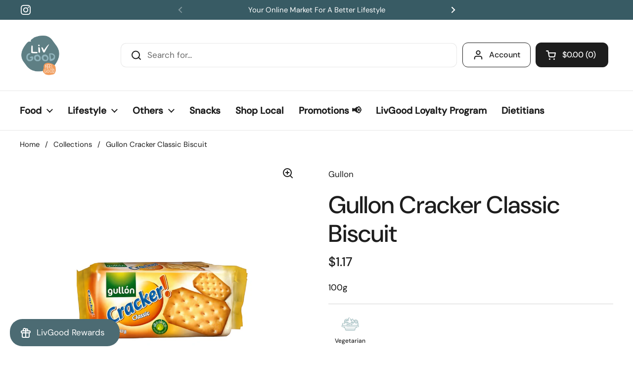

--- FILE ---
content_type: text/html; charset=utf-8
request_url: https://livgood.com/en-lb/products/copy-of-gullon-mix-salted-crackers-1
body_size: 34885
content:
<!doctype html><html class="no-js" lang="en" dir="ltr">
<head>
<!-- Google Tag Manager -->
<script>(function(w,d,s,l,i){w[l]=w[l]||[];w[l].push({'gtm.start':
new Date().getTime(),event:'gtm.js'});var f=d.getElementsByTagName(s)[0],
j=d.createElement(s),dl=l!='dataLayer'?'&l='+l:'';j.async=true;j.src=
'https://www.googletagmanager.com/gtm.js?id='+i+dl;f.parentNode.insertBefore(j,f);
})(window,document,'script','dataLayer','GTM-5NNQQPBJ');</script>
<!-- End Google Tag Manager -->


  <!-- Google Tag Manager (noscript) -->
<noscript><iframe src="https://www.googletagmanager.com/ns.html?id=GTM-5NNQQPBJ"
height="0" width="0" style="display:none;visibility:hidden"></iframe></noscript>
<!-- End Google Tag Manager (noscript) -->

  
	<meta charset="utf-8">
  <meta http-equiv="X-UA-Compatible" content="IE=edge,chrome=1">
  <meta name="viewport" content="width=device-width, initial-scale=1.0, height=device-height, minimum-scale=1.0"><link rel="shortcut icon" href="//livgood.com/cdn/shop/files/livgood-logo_534fb725-5da9-4040-a807-3105febbf030.png?crop=center&height=32&v=1679616240&width=32" type="image/png" /><title>Gullon Cracker Classic Biscuit &ndash; LivGood Lebanon
</title><meta name="description" content="Gullon Classic Crackers have little air pockets which give them their crispiness. They are small and often enjoyed on their own or as an accompaniment to cheese or dips.">

<meta property="og:site_name" content="LivGood Lebanon">
<meta property="og:url" content="https://livgood.com/en-lb/products/copy-of-gullon-mix-salted-crackers-1">
<meta property="og:title" content="Gullon Cracker Classic Biscuit">
<meta property="og:type" content="product">
<meta property="og:description" content="Gullon Classic Crackers have little air pockets which give them their crispiness. They are small and often enjoyed on their own or as an accompaniment to cheese or dips."><meta property="og:image" content="http://livgood.com/cdn/shop/files/images_17.png?v=1743085254">
  <meta property="og:image:secure_url" content="https://livgood.com/cdn/shop/files/images_17.png?v=1743085254">
  <meta property="og:image:width" content="1440">
  <meta property="og:image:height" content="1440"><meta property="og:price:amount" content="1.17">
  <meta property="og:price:currency" content="USD"><meta name="twitter:card" content="summary_large_image">
<meta name="twitter:title" content="Gullon Cracker Classic Biscuit">
<meta name="twitter:description" content="Gullon Classic Crackers have little air pockets which give them their crispiness. They are small and often enjoyed on their own or as an accompaniment to cheese or dips."><script type="application/ld+json">
  [
    {
      "@context": "https://schema.org",
      "@type": "WebSite",
      "name": "LivGood Lebanon",
      "url": "https:\/\/livgood.com"
    },
    {
      "@context": "https://schema.org",
      "@type": "Organization",
      "name": "LivGood Lebanon",
      "url": "https:\/\/livgood.com"
    }
  ]
</script>

<script type="application/ld+json">
{
  "@context": "http://schema.org",
  "@type": "BreadcrumbList",
  "itemListElement": [
    {
      "@type": "ListItem",
      "position": 1,
      "name": "Home",
      "item": "https://livgood.com"
    },{
        "@type": "ListItem",
        "position": 2,
        "name": "Gullon Cracker Classic Biscuit",
        "item": "https://livgood.com/en-lb/products/copy-of-gullon-mix-salted-crackers-1"
      }]
}
</script><script type="application/ld+json">
  {
    "@context": "http://schema.org",
    "@type": "Product",
    "name": "Gullon Cracker Classic Biscuit",
    "url": "https:\/\/livgood.com\/en-lb\/products\/copy-of-gullon-mix-salted-crackers-1",
    "offers": [{
          "@type" : "Offer","sku": "49083026","gtin13": 8410376037302,"availability" : "http://schema.org/InStock",
          "price" : 1.17,
          "priceCurrency" : "USD",
          "url" : "https:\/\/livgood.com\/en-lb\/products\/copy-of-gullon-mix-salted-crackers-1?variant=48142729904441"
        }
],
    "brand": {
      "@type": "Brand",
      "name": "Gullon"
    },
    "description": "Gullon Classic Crackers have little air pockets which give them their crispiness. They are small and often enjoyed on their own or as an accompaniment to cheese or dips.",
    "category": "Biscuits","sku": "49083026",
    "image": {
      "@type": "ImageObject",
      "url": "https:\/\/livgood.com\/cdn\/shop\/files\/images_17.png?v=1743085254",
      "image": "https:\/\/livgood.com\/cdn\/shop\/files\/images_17.png?v=1743085254",
      "name": "Gullon Cracker Classic Biscuit",
      "width": "1440",
      "height": "1440"
    }
  }
  </script><link rel="canonical" href="https://livgood.com/en-lb/products/copy-of-gullon-mix-salted-crackers-1">

  <link rel="preconnect" href="https://cdn.shopify.com"><link rel="preconnect" href="https://fonts.shopifycdn.com" crossorigin><!-- FontAwesome 5 for lifestyle preferences icon -->
  <link rel="stylesheet" href="https://cdnjs.cloudflare.com/ajax/libs/font-awesome/5.15.4/css/all.min.css" integrity="sha512-1ycn6IcaQQ40/MKBW2W4Rhis/DbILU74C1vSrLJxCq57o941Ym01SwNsOMqvEBFlcgUa6xLiPY/NS5R+E6ztJQ==" crossorigin="anonymous" referrerpolicy="no-referrer" /><link href="//livgood.com/cdn/shop/t/5/assets/theme.css?v=175472772476945967091737537469" as="style" rel="preload"><link href="//livgood.com/cdn/shop/t/5/assets/section-header.css?v=133762657217502932151691481262" as="style" rel="preload"><link href="//livgood.com/cdn/shop/t/5/assets/section-main-product.css?v=80769279580812185131691481262" as="style" rel="preload"><link rel="preload" as="image" href="//livgood.com/cdn/shop/files/images_17.png?v=1743085254&width=480" imagesrcset="//livgood.com/cdn/shop/files/images_17.png?v=1743085254&width=240 240w,//livgood.com/cdn/shop/files/images_17.png?v=1743085254&width=360 360w,//livgood.com/cdn/shop/files/images_17.png?v=1743085254&width=420 420w,//livgood.com/cdn/shop/files/images_17.png?v=1743085254&width=480 480w,//livgood.com/cdn/shop/files/images_17.png?v=1743085254&width=640 640w,//livgood.com/cdn/shop/files/images_17.png?v=1743085254&width=840 840w,//livgood.com/cdn/shop/files/images_17.png?v=1743085254&width=1080 1080w,//livgood.com/cdn/shop/files/images_17.png?v=1743085254&width=1280 1280w" imagesizes="(max-width: 767px) calc(100vw - 20px), (max-width: 1360px) 50vw, 620px"><link rel="preload" href="//livgood.com/cdn/fonts/dm_sans/dmsans_n5.8a0f1984c77eb7186ceb87c4da2173ff65eb012e.woff2" as="font" type="font/woff2" crossorigin><link rel="preload" href="//livgood.com/cdn/fonts/dm_sans/dmsans_n4.ec80bd4dd7e1a334c969c265873491ae56018d72.woff2" as="font" type="font/woff2" crossorigin><style type="text/css">
@font-face {
  font-family: "DM Sans";
  font-weight: 500;
  font-style: normal;
  font-display: swap;
  src: url("//livgood.com/cdn/fonts/dm_sans/dmsans_n5.8a0f1984c77eb7186ceb87c4da2173ff65eb012e.woff2") format("woff2"),
       url("//livgood.com/cdn/fonts/dm_sans/dmsans_n5.9ad2e755a89e15b3d6c53259daad5fc9609888e6.woff") format("woff");
}
@font-face {
  font-family: "DM Sans";
  font-weight: 400;
  font-style: normal;
  font-display: swap;
  src: url("//livgood.com/cdn/fonts/dm_sans/dmsans_n4.ec80bd4dd7e1a334c969c265873491ae56018d72.woff2") format("woff2"),
       url("//livgood.com/cdn/fonts/dm_sans/dmsans_n4.87bdd914d8a61247b911147ae68e754d695c58a6.woff") format("woff");
}
@font-face {
  font-family: "DM Sans";
  font-weight: 500;
  font-style: normal;
  font-display: swap;
  src: url("//livgood.com/cdn/fonts/dm_sans/dmsans_n5.8a0f1984c77eb7186ceb87c4da2173ff65eb012e.woff2") format("woff2"),
       url("//livgood.com/cdn/fonts/dm_sans/dmsans_n5.9ad2e755a89e15b3d6c53259daad5fc9609888e6.woff") format("woff");
}
@font-face {
  font-family: "DM Sans";
  font-weight: 400;
  font-style: italic;
  font-display: swap;
  src: url("//livgood.com/cdn/fonts/dm_sans/dmsans_i4.b8fe05e69ee95d5a53155c346957d8cbf5081c1a.woff2") format("woff2"),
       url("//livgood.com/cdn/fonts/dm_sans/dmsans_i4.403fe28ee2ea63e142575c0aa47684d65f8c23a0.woff") format("woff");
}




</style>
<style type="text/css">

  :root {

    /* Direction */
    --direction: ltr;

    /* Font variables */

    --font-stack-headings: "DM Sans", sans-serif;
    --font-weight-headings: 500;
    --font-style-headings: normal;

    --font-stack-body: "DM Sans", sans-serif;
    --font-weight-body: 400;--font-weight-body-bold: 500;--font-style-body: normal;--font-weight-buttons: var(--font-weight-body-bold);--font-weight-menu: var(--font-weight-body-bold);--base-headings-size: 70;
    --base-headings-line: 1.2;
    --base-body-size: 17;
    --base-body-line: 1.5;

    --base-menu-size: 16;

    /* Color variables */

    --color-background-header: #ffffff;
    --color-secondary-background-header: rgba(29, 29, 29, 0.08);
    --color-opacity-background-header: rgba(255, 255, 255, 0);
    --color-text-header: #1d1d1d;
    --color-foreground-header: #fff;
    --color-accent-header: #000000;
    --color-foreground-accent-header: #fff;
    --color-borders-header: rgba(29, 29, 29, 0.1);

    --color-background-main: #ffffff;
    --color-secondary-background-main: rgba(29, 29, 29, 0.08);
    --color-third-background-main: rgba(29, 29, 29, 0.04);
    --color-fourth-background-main: rgba(29, 29, 29, 0.02);
    --color-opacity-background-main: rgba(255, 255, 255, 0);
    --color-text-main: #1d1d1d;
    --color-foreground-main: #fff;
    --color-secondary-text-main: rgba(29, 29, 29, 0.6);
    --color-accent-main: #000000;
    --color-foreground-accent-main: #fff;
    --color-borders-main: rgba(29, 29, 29, 0.15);

    --color-background-cards: #ffffff;
    --color-gradient-cards: ;
    --color-text-cards: #1d1d1d;
    --color-foreground-cards: #fff;
    --color-secondary-text-cards: rgba(29, 29, 29, 0.6);
    --color-accent-cards: #000000;
    --color-foreground-accent-cards: #fff;
    --color-borders-cards: #e1e1e1;

    --color-background-footer: #ffffff;
    --color-text-footer: #000000;
    --color-accent-footer: #298556;
    --color-borders-footer: rgba(0, 0, 0, 0.15);

    --color-borders-forms-primary: rgba(29, 29, 29, 0.3);
    --color-borders-forms-secondary: rgba(29, 29, 29, 0.6);

    /* Borders */

    --border-width-cards: 0px;
    --border-radius-cards: 0px;
    --border-width-buttons: 1px;
    --border-radius-buttons: 11px;
    --border-width-forms: 1px;
    --border-radius-forms: 7px;

    /* Shadows */
    --shadow-x-cards: 0px;
    --shadow-y-cards: 0px;
    --shadow-blur-cards: 0px;
    --color-shadow-cards: rgba(0,0,0,0);
    --shadow-x-buttons: 0px;
    --shadow-y-buttons: 0px;
    --shadow-blur-buttons: 0px;
    --color-shadow-buttons: rgba(0,0,0,0);

    /* Layout */

    --grid-gap-original-base: 22px;
    --container-vertical-space-base: 70px;
    --image-fit-padding: 7%;

  }

  .facets__summary, #main select, .sidebar select, .modal-content select {
    background-image: url('data:image/svg+xml;utf8,<svg width="13" height="8" fill="none" xmlns="http://www.w3.org/2000/svg"><path d="M1.414.086 7.9 6.57 6.485 7.985 0 1.5 1.414.086Z" fill="%231d1d1d"/><path d="M12.985 1.515 6.5 8 5.085 6.586 11.571.101l1.414 1.414Z" fill="%231d1d1d"/></svg>');
  }

  .card .star-rating__stars {
    background-image: url('data:image/svg+xml;utf8,<svg width="20" height="13" viewBox="0 0 14 13" fill="none" xmlns="http://www.w3.org/2000/svg"><path d="m7 0 1.572 4.837h5.085l-4.114 2.99 1.572 4.836L7 9.673l-4.114 2.99 1.571-4.837-4.114-2.99h5.085L7 0Z" stroke="%231d1d1d" stroke-width="1"/></svg>');
  }
  .card .star-rating__stars-active {
    background-image: url('data:image/svg+xml;utf8,<svg width="20" height="13" viewBox="0 0 14 13" fill="none" xmlns="http://www.w3.org/2000/svg"><path d="m7 0 1.572 4.837h5.085l-4.114 2.99 1.572 4.836L7 9.673l-4.114 2.99 1.571-4.837-4.114-2.99h5.085L7 0Z" fill="%231d1d1d" stroke-width="0"/></svg>');
  }

  .star-rating__stars {
    background-image: url('data:image/svg+xml;utf8,<svg width="20" height="13" viewBox="0 0 14 13" fill="none" xmlns="http://www.w3.org/2000/svg"><path d="m7 0 1.572 4.837h5.085l-4.114 2.99 1.572 4.836L7 9.673l-4.114 2.99 1.571-4.837-4.114-2.99h5.085L7 0Z" stroke="%231d1d1d" stroke-width="1"/></svg>');
  }
  .star-rating__stars-active {
    background-image: url('data:image/svg+xml;utf8,<svg width="20" height="13" viewBox="0 0 14 13" fill="none" xmlns="http://www.w3.org/2000/svg"><path d="m7 0 1.572 4.837h5.085l-4.114 2.99 1.572 4.836L7 9.673l-4.114 2.99 1.571-4.837-4.114-2.99h5.085L7 0Z" fill="%231d1d1d" stroke-width="0"/></svg>');
  }

  .product-item {--border-width-cards: 0;}</style>

<style id="root-height">
  :root {
    --window-height: 100vh;
  }
</style><link href="//livgood.com/cdn/shop/t/5/assets/theme.css?v=175472772476945967091737537469" rel="stylesheet" type="text/css" media="all" />

	<script>window.performance && window.performance.mark && window.performance.mark('shopify.content_for_header.start');</script><meta name="google-site-verification" content="-DofbLFLphVX5sgKqDBvYmq-neaRsqJy_CuEuuisVOI">
<meta id="shopify-digital-wallet" name="shopify-digital-wallet" content="/73645719865/digital_wallets/dialog">
<link rel="alternate" hreflang="x-default" href="https://livgood.com/products/copy-of-gullon-mix-salted-crackers-1">
<link rel="alternate" hreflang="en-LB" href="https://livgood.com/en-lb/products/copy-of-gullon-mix-salted-crackers-1">
<link rel="alternate" hreflang="en-US" href="https://livgood.com/products/copy-of-gullon-mix-salted-crackers-1">
<link rel="alternate" type="application/json+oembed" href="https://livgood.com/en-lb/products/copy-of-gullon-mix-salted-crackers-1.oembed">
<script async="async" src="/checkouts/internal/preloads.js?locale=en-LB"></script>
<script id="shopify-features" type="application/json">{"accessToken":"f5a1754211d2c58c53697784c9ac54ec","betas":["rich-media-storefront-analytics"],"domain":"livgood.com","predictiveSearch":true,"shopId":73645719865,"locale":"en"}</script>
<script>var Shopify = Shopify || {};
Shopify.shop = "livgood-lebanon.myshopify.com";
Shopify.locale = "en";
Shopify.currency = {"active":"USD","rate":"1.0"};
Shopify.country = "LB";
Shopify.theme = {"name":"Final Theme","id":157181182265,"schema_name":"Local","schema_version":"2.2.2","theme_store_id":1651,"role":"main"};
Shopify.theme.handle = "null";
Shopify.theme.style = {"id":null,"handle":null};
Shopify.cdnHost = "livgood.com/cdn";
Shopify.routes = Shopify.routes || {};
Shopify.routes.root = "/en-lb/";</script>
<script type="module">!function(o){(o.Shopify=o.Shopify||{}).modules=!0}(window);</script>
<script>!function(o){function n(){var o=[];function n(){o.push(Array.prototype.slice.apply(arguments))}return n.q=o,n}var t=o.Shopify=o.Shopify||{};t.loadFeatures=n(),t.autoloadFeatures=n()}(window);</script>
<script id="shop-js-analytics" type="application/json">{"pageType":"product"}</script>
<script defer="defer" async type="module" src="//livgood.com/cdn/shopifycloud/shop-js/modules/v2/client.init-shop-cart-sync_BT-GjEfc.en.esm.js"></script>
<script defer="defer" async type="module" src="//livgood.com/cdn/shopifycloud/shop-js/modules/v2/chunk.common_D58fp_Oc.esm.js"></script>
<script defer="defer" async type="module" src="//livgood.com/cdn/shopifycloud/shop-js/modules/v2/chunk.modal_xMitdFEc.esm.js"></script>
<script type="module">
  await import("//livgood.com/cdn/shopifycloud/shop-js/modules/v2/client.init-shop-cart-sync_BT-GjEfc.en.esm.js");
await import("//livgood.com/cdn/shopifycloud/shop-js/modules/v2/chunk.common_D58fp_Oc.esm.js");
await import("//livgood.com/cdn/shopifycloud/shop-js/modules/v2/chunk.modal_xMitdFEc.esm.js");

  window.Shopify.SignInWithShop?.initShopCartSync?.({"fedCMEnabled":true,"windoidEnabled":true});

</script>
<script>(function() {
  var isLoaded = false;
  function asyncLoad() {
    if (isLoaded) return;
    isLoaded = true;
    var urls = ["https:\/\/zooomyapps.com\/backinstock\/ZooomyOrders.js?shop=livgood-lebanon.myshopify.com","https:\/\/assets1.adroll.com\/shopify\/latest\/j\/shopify_rolling_bootstrap_v2.js?adroll_adv_id=J64LBAI4EZEB3EUS5BCIVC\u0026adroll_pix_id=HKXLAYFF7BAHVIX2VTECEV\u0026shop=livgood-lebanon.myshopify.com","https:\/\/d2badvwg0mti9p.cloudfront.net\/script.js?shop=livgood-lebanon.myshopify.com\u0026shop=livgood-lebanon.myshopify.com","\/\/searchserverapi1.com\/widgets\/shopify\/init.js?a=6H9v1U1z5E\u0026shop=livgood-lebanon.myshopify.com"];
    for (var i = 0; i < urls.length; i++) {
      var s = document.createElement('script');
      s.type = 'text/javascript';
      s.async = true;
      s.src = urls[i];
      var x = document.getElementsByTagName('script')[0];
      x.parentNode.insertBefore(s, x);
    }
  };
  if(window.attachEvent) {
    window.attachEvent('onload', asyncLoad);
  } else {
    window.addEventListener('load', asyncLoad, false);
  }
})();</script>
<script id="__st">var __st={"a":73645719865,"offset":7200,"reqid":"fdd814f3-99f5-4515-a363-d5a49a8fb877-1769093586","pageurl":"livgood.com\/en-lb\/products\/copy-of-gullon-mix-salted-crackers-1","u":"fb045749a007","p":"product","rtyp":"product","rid":9103514239289};</script>
<script>window.ShopifyPaypalV4VisibilityTracking = true;</script>
<script id="captcha-bootstrap">!function(){'use strict';const t='contact',e='account',n='new_comment',o=[[t,t],['blogs',n],['comments',n],[t,'customer']],c=[[e,'customer_login'],[e,'guest_login'],[e,'recover_customer_password'],[e,'create_customer']],r=t=>t.map((([t,e])=>`form[action*='/${t}']:not([data-nocaptcha='true']) input[name='form_type'][value='${e}']`)).join(','),a=t=>()=>t?[...document.querySelectorAll(t)].map((t=>t.form)):[];function s(){const t=[...o],e=r(t);return a(e)}const i='password',u='form_key',d=['recaptcha-v3-token','g-recaptcha-response','h-captcha-response',i],f=()=>{try{return window.sessionStorage}catch{return}},m='__shopify_v',_=t=>t.elements[u];function p(t,e,n=!1){try{const o=window.sessionStorage,c=JSON.parse(o.getItem(e)),{data:r}=function(t){const{data:e,action:n}=t;return t[m]||n?{data:e,action:n}:{data:t,action:n}}(c);for(const[e,n]of Object.entries(r))t.elements[e]&&(t.elements[e].value=n);n&&o.removeItem(e)}catch(o){console.error('form repopulation failed',{error:o})}}const l='form_type',E='cptcha';function T(t){t.dataset[E]=!0}const w=window,h=w.document,L='Shopify',v='ce_forms',y='captcha';let A=!1;((t,e)=>{const n=(g='f06e6c50-85a8-45c8-87d0-21a2b65856fe',I='https://cdn.shopify.com/shopifycloud/storefront-forms-hcaptcha/ce_storefront_forms_captcha_hcaptcha.v1.5.2.iife.js',D={infoText:'Protected by hCaptcha',privacyText:'Privacy',termsText:'Terms'},(t,e,n)=>{const o=w[L][v],c=o.bindForm;if(c)return c(t,g,e,D).then(n);var r;o.q.push([[t,g,e,D],n]),r=I,A||(h.body.append(Object.assign(h.createElement('script'),{id:'captcha-provider',async:!0,src:r})),A=!0)});var g,I,D;w[L]=w[L]||{},w[L][v]=w[L][v]||{},w[L][v].q=[],w[L][y]=w[L][y]||{},w[L][y].protect=function(t,e){n(t,void 0,e),T(t)},Object.freeze(w[L][y]),function(t,e,n,w,h,L){const[v,y,A,g]=function(t,e,n){const i=e?o:[],u=t?c:[],d=[...i,...u],f=r(d),m=r(i),_=r(d.filter((([t,e])=>n.includes(e))));return[a(f),a(m),a(_),s()]}(w,h,L),I=t=>{const e=t.target;return e instanceof HTMLFormElement?e:e&&e.form},D=t=>v().includes(t);t.addEventListener('submit',(t=>{const e=I(t);if(!e)return;const n=D(e)&&!e.dataset.hcaptchaBound&&!e.dataset.recaptchaBound,o=_(e),c=g().includes(e)&&(!o||!o.value);(n||c)&&t.preventDefault(),c&&!n&&(function(t){try{if(!f())return;!function(t){const e=f();if(!e)return;const n=_(t);if(!n)return;const o=n.value;o&&e.removeItem(o)}(t);const e=Array.from(Array(32),(()=>Math.random().toString(36)[2])).join('');!function(t,e){_(t)||t.append(Object.assign(document.createElement('input'),{type:'hidden',name:u})),t.elements[u].value=e}(t,e),function(t,e){const n=f();if(!n)return;const o=[...t.querySelectorAll(`input[type='${i}']`)].map((({name:t})=>t)),c=[...d,...o],r={};for(const[a,s]of new FormData(t).entries())c.includes(a)||(r[a]=s);n.setItem(e,JSON.stringify({[m]:1,action:t.action,data:r}))}(t,e)}catch(e){console.error('failed to persist form',e)}}(e),e.submit())}));const S=(t,e)=>{t&&!t.dataset[E]&&(n(t,e.some((e=>e===t))),T(t))};for(const o of['focusin','change'])t.addEventListener(o,(t=>{const e=I(t);D(e)&&S(e,y())}));const B=e.get('form_key'),M=e.get(l),P=B&&M;t.addEventListener('DOMContentLoaded',(()=>{const t=y();if(P)for(const e of t)e.elements[l].value===M&&p(e,B);[...new Set([...A(),...v().filter((t=>'true'===t.dataset.shopifyCaptcha))])].forEach((e=>S(e,t)))}))}(h,new URLSearchParams(w.location.search),n,t,e,['guest_login'])})(!0,!0)}();</script>
<script integrity="sha256-4kQ18oKyAcykRKYeNunJcIwy7WH5gtpwJnB7kiuLZ1E=" data-source-attribution="shopify.loadfeatures" defer="defer" src="//livgood.com/cdn/shopifycloud/storefront/assets/storefront/load_feature-a0a9edcb.js" crossorigin="anonymous"></script>
<script data-source-attribution="shopify.dynamic_checkout.dynamic.init">var Shopify=Shopify||{};Shopify.PaymentButton=Shopify.PaymentButton||{isStorefrontPortableWallets:!0,init:function(){window.Shopify.PaymentButton.init=function(){};var t=document.createElement("script");t.src="https://livgood.com/cdn/shopifycloud/portable-wallets/latest/portable-wallets.en.js",t.type="module",document.head.appendChild(t)}};
</script>
<script data-source-attribution="shopify.dynamic_checkout.buyer_consent">
  function portableWalletsHideBuyerConsent(e){var t=document.getElementById("shopify-buyer-consent"),n=document.getElementById("shopify-subscription-policy-button");t&&n&&(t.classList.add("hidden"),t.setAttribute("aria-hidden","true"),n.removeEventListener("click",e))}function portableWalletsShowBuyerConsent(e){var t=document.getElementById("shopify-buyer-consent"),n=document.getElementById("shopify-subscription-policy-button");t&&n&&(t.classList.remove("hidden"),t.removeAttribute("aria-hidden"),n.addEventListener("click",e))}window.Shopify?.PaymentButton&&(window.Shopify.PaymentButton.hideBuyerConsent=portableWalletsHideBuyerConsent,window.Shopify.PaymentButton.showBuyerConsent=portableWalletsShowBuyerConsent);
</script>
<script data-source-attribution="shopify.dynamic_checkout.cart.bootstrap">document.addEventListener("DOMContentLoaded",(function(){function t(){return document.querySelector("shopify-accelerated-checkout-cart, shopify-accelerated-checkout")}if(t())Shopify.PaymentButton.init();else{new MutationObserver((function(e,n){t()&&(Shopify.PaymentButton.init(),n.disconnect())})).observe(document.body,{childList:!0,subtree:!0})}}));
</script>

<script>window.performance && window.performance.mark && window.performance.mark('shopify.content_for_header.end');</script>

  <script>
    const rbi = [];
    const ribSetSize = (img) => {
      if ( img.offsetWidth / img.dataset.ratio < img.offsetHeight ) {
        img.setAttribute('sizes', `${Math.ceil(img.offsetHeight * img.dataset.ratio)}px`);
      } else {
        img.setAttribute('sizes', `${Math.ceil(img.offsetWidth)}px`);
      }
    }
    const debounce = (fn, wait) => {
      let t;
      return (...args) => {
        clearTimeout(t);
        t = setTimeout(() => fn.apply(this, args), wait);
      };
    }
    window.KEYCODES = {
      TAB: 9,
      ESC: 27,
      DOWN: 40,
      RIGHT: 39,
      UP: 38,
      LEFT: 37,
      RETURN: 13
    };
    window.addEventListener('resize', debounce(()=>{
      for ( let img of rbi ) {
        ribSetSize(img);
      }
    }, 250));
  </script><noscript>
    <link rel="stylesheet" href="//livgood.com/cdn/shop/t/5/assets/theme-noscript.css?v=143499523122431679711691481262">
  </noscript>

<!-- BEGIN app block: shopify://apps/unicorn-geo-blocker/blocks/geo_blocker/ea7b18b2-18d1-45fb-8857-35fb30442811 -->
        <script>window['_5a9e0866e6']=window.performance.getEntriesByName.bind(window.performance);window.gbfwbcrs=[1];</script>
        <script src="https://livgood.com/tools/_?_t=product" fetchpriority="high" onerror="(function(el){try{var entry=window['_5a9e0866e6'](el.src)[0];console.log(entry);window.gbfwbcrs=[entry.responseStatus,entry.connectStart,entry.duration,entry.fetchStart,entry.responseEnd,entry.startTime,Date.now()];window['_49467ddaba']=entry?((entry.responseStatus!==0&&entry.responseStatus!==undefined)?+[403,404,499,500,502,503,504].includes(entry.responseStatus):+((entry.serverTiming&&entry.serverTiming.length)||((entry.duration>0&&entry.connectStart<35&&entry.fetchStart<35)||(entry.responseEnd<35&&entry.responseEnd>entry.startTime))||((entry.connectStart===0&&entry.duration===0)&&(entry.fetchStart===entry.responseEnd&&entry.responseEnd===entry.startTime)&&(entry.fetchStart>0&&entry.responseEnd<30)))):0;}catch(e){window['_49467ddaba']=0;window.gbfwbcrs=[602];}})(this)"></script>
<!-- END app block --><!-- BEGIN app block: shopify://apps/hotjar-install/blocks/global/2903e4ea-7615-463e-8b60-582f487dac4f -->
  <script>
    console.warn('[Hotjar Install] No script or Script Id stored');
  </script>



<!-- END app block --><!-- BEGIN app block: shopify://apps/minmaxify-order-limits/blocks/app-embed-block/3acfba32-89f3-4377-ae20-cbb9abc48475 --><script type="text/javascript" src="https://limits.minmaxify.com/livgood-lebanon.myshopify.com?v=137a&r=20250723120029"></script>

<!-- END app block --><!-- BEGIN app block: shopify://apps/klaviyo-email-marketing-sms/blocks/klaviyo-onsite-embed/2632fe16-c075-4321-a88b-50b567f42507 -->












  <script async src="https://static.klaviyo.com/onsite/js/WneD3K/klaviyo.js?company_id=WneD3K"></script>
  <script>!function(){if(!window.klaviyo){window._klOnsite=window._klOnsite||[];try{window.klaviyo=new Proxy({},{get:function(n,i){return"push"===i?function(){var n;(n=window._klOnsite).push.apply(n,arguments)}:function(){for(var n=arguments.length,o=new Array(n),w=0;w<n;w++)o[w]=arguments[w];var t="function"==typeof o[o.length-1]?o.pop():void 0,e=new Promise((function(n){window._klOnsite.push([i].concat(o,[function(i){t&&t(i),n(i)}]))}));return e}}})}catch(n){window.klaviyo=window.klaviyo||[],window.klaviyo.push=function(){var n;(n=window._klOnsite).push.apply(n,arguments)}}}}();</script>

  
    <script id="viewed_product">
      if (item == null) {
        var _learnq = _learnq || [];

        var MetafieldReviews = null
        var MetafieldYotpoRating = null
        var MetafieldYotpoCount = null
        var MetafieldLooxRating = null
        var MetafieldLooxCount = null
        var okendoProduct = null
        var okendoProductReviewCount = null
        var okendoProductReviewAverageValue = null
        try {
          // The following fields are used for Customer Hub recently viewed in order to add reviews.
          // This information is not part of __kla_viewed. Instead, it is part of __kla_viewed_reviewed_items
          MetafieldReviews = {"rating_count":0};
          MetafieldYotpoRating = null
          MetafieldYotpoCount = null
          MetafieldLooxRating = null
          MetafieldLooxCount = null

          okendoProduct = null
          // If the okendo metafield is not legacy, it will error, which then requires the new json formatted data
          if (okendoProduct && 'error' in okendoProduct) {
            okendoProduct = null
          }
          okendoProductReviewCount = okendoProduct ? okendoProduct.reviewCount : null
          okendoProductReviewAverageValue = okendoProduct ? okendoProduct.reviewAverageValue : null
        } catch (error) {
          console.error('Error in Klaviyo onsite reviews tracking:', error);
        }

        var item = {
          Name: "Gullon Cracker Classic Biscuit",
          ProductID: 9103514239289,
          Categories: ["All Products","Biscuits","Biscuits","Breakfast \u0026 Cereals","Gullon","Snacks","Vegetarian"],
          ImageURL: "https://livgood.com/cdn/shop/files/images_17_grande.png?v=1743085254",
          URL: "https://livgood.com/en-lb/products/copy-of-gullon-mix-salted-crackers-1",
          Brand: "Gullon",
          Price: "$1.17",
          Value: "1.17",
          CompareAtPrice: "$0.00"
        };
        _learnq.push(['track', 'Viewed Product', item]);
        _learnq.push(['trackViewedItem', {
          Title: item.Name,
          ItemId: item.ProductID,
          Categories: item.Categories,
          ImageUrl: item.ImageURL,
          Url: item.URL,
          Metadata: {
            Brand: item.Brand,
            Price: item.Price,
            Value: item.Value,
            CompareAtPrice: item.CompareAtPrice
          },
          metafields:{
            reviews: MetafieldReviews,
            yotpo:{
              rating: MetafieldYotpoRating,
              count: MetafieldYotpoCount,
            },
            loox:{
              rating: MetafieldLooxRating,
              count: MetafieldLooxCount,
            },
            okendo: {
              rating: okendoProductReviewAverageValue,
              count: okendoProductReviewCount,
            }
          }
        }]);
      }
    </script>
  




  <script>
    window.klaviyoReviewsProductDesignMode = false
  </script>







<!-- END app block --><script src="https://cdn.shopify.com/extensions/019b0ca3-aa13-7aa2-a0b4-6cb667a1f6f7/essential-countdown-timer-55/assets/countdown_timer_essential_apps.min.js" type="text/javascript" defer="defer"></script>
<script src="https://cdn.shopify.com/extensions/019bc5da-5ba6-7e9a-9888-a6222a70d7c3/js-client-214/assets/pushowl-shopify.js" type="text/javascript" defer="defer"></script>
<link href="https://monorail-edge.shopifysvc.com" rel="dns-prefetch">
<script>(function(){if ("sendBeacon" in navigator && "performance" in window) {try {var session_token_from_headers = performance.getEntriesByType('navigation')[0].serverTiming.find(x => x.name == '_s').description;} catch {var session_token_from_headers = undefined;}var session_cookie_matches = document.cookie.match(/_shopify_s=([^;]*)/);var session_token_from_cookie = session_cookie_matches && session_cookie_matches.length === 2 ? session_cookie_matches[1] : "";var session_token = session_token_from_headers || session_token_from_cookie || "";function handle_abandonment_event(e) {var entries = performance.getEntries().filter(function(entry) {return /monorail-edge.shopifysvc.com/.test(entry.name);});if (!window.abandonment_tracked && entries.length === 0) {window.abandonment_tracked = true;var currentMs = Date.now();var navigation_start = performance.timing.navigationStart;var payload = {shop_id: 73645719865,url: window.location.href,navigation_start,duration: currentMs - navigation_start,session_token,page_type: "product"};window.navigator.sendBeacon("https://monorail-edge.shopifysvc.com/v1/produce", JSON.stringify({schema_id: "online_store_buyer_site_abandonment/1.1",payload: payload,metadata: {event_created_at_ms: currentMs,event_sent_at_ms: currentMs}}));}}window.addEventListener('pagehide', handle_abandonment_event);}}());</script>
<script id="web-pixels-manager-setup">(function e(e,d,r,n,o){if(void 0===o&&(o={}),!Boolean(null===(a=null===(i=window.Shopify)||void 0===i?void 0:i.analytics)||void 0===a?void 0:a.replayQueue)){var i,a;window.Shopify=window.Shopify||{};var t=window.Shopify;t.analytics=t.analytics||{};var s=t.analytics;s.replayQueue=[],s.publish=function(e,d,r){return s.replayQueue.push([e,d,r]),!0};try{self.performance.mark("wpm:start")}catch(e){}var l=function(){var e={modern:/Edge?\/(1{2}[4-9]|1[2-9]\d|[2-9]\d{2}|\d{4,})\.\d+(\.\d+|)|Firefox\/(1{2}[4-9]|1[2-9]\d|[2-9]\d{2}|\d{4,})\.\d+(\.\d+|)|Chrom(ium|e)\/(9{2}|\d{3,})\.\d+(\.\d+|)|(Maci|X1{2}).+ Version\/(15\.\d+|(1[6-9]|[2-9]\d|\d{3,})\.\d+)([,.]\d+|)( \(\w+\)|)( Mobile\/\w+|) Safari\/|Chrome.+OPR\/(9{2}|\d{3,})\.\d+\.\d+|(CPU[ +]OS|iPhone[ +]OS|CPU[ +]iPhone|CPU IPhone OS|CPU iPad OS)[ +]+(15[._]\d+|(1[6-9]|[2-9]\d|\d{3,})[._]\d+)([._]\d+|)|Android:?[ /-](13[3-9]|1[4-9]\d|[2-9]\d{2}|\d{4,})(\.\d+|)(\.\d+|)|Android.+Firefox\/(13[5-9]|1[4-9]\d|[2-9]\d{2}|\d{4,})\.\d+(\.\d+|)|Android.+Chrom(ium|e)\/(13[3-9]|1[4-9]\d|[2-9]\d{2}|\d{4,})\.\d+(\.\d+|)|SamsungBrowser\/([2-9]\d|\d{3,})\.\d+/,legacy:/Edge?\/(1[6-9]|[2-9]\d|\d{3,})\.\d+(\.\d+|)|Firefox\/(5[4-9]|[6-9]\d|\d{3,})\.\d+(\.\d+|)|Chrom(ium|e)\/(5[1-9]|[6-9]\d|\d{3,})\.\d+(\.\d+|)([\d.]+$|.*Safari\/(?![\d.]+ Edge\/[\d.]+$))|(Maci|X1{2}).+ Version\/(10\.\d+|(1[1-9]|[2-9]\d|\d{3,})\.\d+)([,.]\d+|)( \(\w+\)|)( Mobile\/\w+|) Safari\/|Chrome.+OPR\/(3[89]|[4-9]\d|\d{3,})\.\d+\.\d+|(CPU[ +]OS|iPhone[ +]OS|CPU[ +]iPhone|CPU IPhone OS|CPU iPad OS)[ +]+(10[._]\d+|(1[1-9]|[2-9]\d|\d{3,})[._]\d+)([._]\d+|)|Android:?[ /-](13[3-9]|1[4-9]\d|[2-9]\d{2}|\d{4,})(\.\d+|)(\.\d+|)|Mobile Safari.+OPR\/([89]\d|\d{3,})\.\d+\.\d+|Android.+Firefox\/(13[5-9]|1[4-9]\d|[2-9]\d{2}|\d{4,})\.\d+(\.\d+|)|Android.+Chrom(ium|e)\/(13[3-9]|1[4-9]\d|[2-9]\d{2}|\d{4,})\.\d+(\.\d+|)|Android.+(UC? ?Browser|UCWEB|U3)[ /]?(15\.([5-9]|\d{2,})|(1[6-9]|[2-9]\d|\d{3,})\.\d+)\.\d+|SamsungBrowser\/(5\.\d+|([6-9]|\d{2,})\.\d+)|Android.+MQ{2}Browser\/(14(\.(9|\d{2,})|)|(1[5-9]|[2-9]\d|\d{3,})(\.\d+|))(\.\d+|)|K[Aa][Ii]OS\/(3\.\d+|([4-9]|\d{2,})\.\d+)(\.\d+|)/},d=e.modern,r=e.legacy,n=navigator.userAgent;return n.match(d)?"modern":n.match(r)?"legacy":"unknown"}(),u="modern"===l?"modern":"legacy",c=(null!=n?n:{modern:"",legacy:""})[u],f=function(e){return[e.baseUrl,"/wpm","/b",e.hashVersion,"modern"===e.buildTarget?"m":"l",".js"].join("")}({baseUrl:d,hashVersion:r,buildTarget:u}),m=function(e){var d=e.version,r=e.bundleTarget,n=e.surface,o=e.pageUrl,i=e.monorailEndpoint;return{emit:function(e){var a=e.status,t=e.errorMsg,s=(new Date).getTime(),l=JSON.stringify({metadata:{event_sent_at_ms:s},events:[{schema_id:"web_pixels_manager_load/3.1",payload:{version:d,bundle_target:r,page_url:o,status:a,surface:n,error_msg:t},metadata:{event_created_at_ms:s}}]});if(!i)return console&&console.warn&&console.warn("[Web Pixels Manager] No Monorail endpoint provided, skipping logging."),!1;try{return self.navigator.sendBeacon.bind(self.navigator)(i,l)}catch(e){}var u=new XMLHttpRequest;try{return u.open("POST",i,!0),u.setRequestHeader("Content-Type","text/plain"),u.send(l),!0}catch(e){return console&&console.warn&&console.warn("[Web Pixels Manager] Got an unhandled error while logging to Monorail."),!1}}}}({version:r,bundleTarget:l,surface:e.surface,pageUrl:self.location.href,monorailEndpoint:e.monorailEndpoint});try{o.browserTarget=l,function(e){var d=e.src,r=e.async,n=void 0===r||r,o=e.onload,i=e.onerror,a=e.sri,t=e.scriptDataAttributes,s=void 0===t?{}:t,l=document.createElement("script"),u=document.querySelector("head"),c=document.querySelector("body");if(l.async=n,l.src=d,a&&(l.integrity=a,l.crossOrigin="anonymous"),s)for(var f in s)if(Object.prototype.hasOwnProperty.call(s,f))try{l.dataset[f]=s[f]}catch(e){}if(o&&l.addEventListener("load",o),i&&l.addEventListener("error",i),u)u.appendChild(l);else{if(!c)throw new Error("Did not find a head or body element to append the script");c.appendChild(l)}}({src:f,async:!0,onload:function(){if(!function(){var e,d;return Boolean(null===(d=null===(e=window.Shopify)||void 0===e?void 0:e.analytics)||void 0===d?void 0:d.initialized)}()){var d=window.webPixelsManager.init(e)||void 0;if(d){var r=window.Shopify.analytics;r.replayQueue.forEach((function(e){var r=e[0],n=e[1],o=e[2];d.publishCustomEvent(r,n,o)})),r.replayQueue=[],r.publish=d.publishCustomEvent,r.visitor=d.visitor,r.initialized=!0}}},onerror:function(){return m.emit({status:"failed",errorMsg:"".concat(f," has failed to load")})},sri:function(e){var d=/^sha384-[A-Za-z0-9+/=]+$/;return"string"==typeof e&&d.test(e)}(c)?c:"",scriptDataAttributes:o}),m.emit({status:"loading"})}catch(e){m.emit({status:"failed",errorMsg:(null==e?void 0:e.message)||"Unknown error"})}}})({shopId: 73645719865,storefrontBaseUrl: "https://livgood.com",extensionsBaseUrl: "https://extensions.shopifycdn.com/cdn/shopifycloud/web-pixels-manager",monorailEndpoint: "https://monorail-edge.shopifysvc.com/unstable/produce_batch",surface: "storefront-renderer",enabledBetaFlags: ["2dca8a86"],webPixelsConfigList: [{"id":"2195849529","configuration":"{\"accountID\":\"WneD3K\",\"webPixelConfig\":\"eyJlbmFibGVBZGRlZFRvQ2FydEV2ZW50cyI6IHRydWV9\"}","eventPayloadVersion":"v1","runtimeContext":"STRICT","scriptVersion":"524f6c1ee37bacdca7657a665bdca589","type":"APP","apiClientId":123074,"privacyPurposes":["ANALYTICS","MARKETING"],"dataSharingAdjustments":{"protectedCustomerApprovalScopes":["read_customer_address","read_customer_email","read_customer_name","read_customer_personal_data","read_customer_phone"]}},{"id":"2058420537","configuration":"{\"accountID\":\"fsto_3N8T0mi\"}","eventPayloadVersion":"v1","runtimeContext":"STRICT","scriptVersion":"b101f4ff95f2a57122d443b31d4836e8","type":"APP","apiClientId":1587791,"privacyPurposes":["ANALYTICS","MARKETING","SALE_OF_DATA"],"dataSharingAdjustments":{"protectedCustomerApprovalScopes":["read_customer_address","read_customer_email","read_customer_name","read_customer_personal_data","read_customer_phone"]}},{"id":"1719861561","configuration":"{\"shopDomain\":\"livgood-lebanon.myshopify.com\"}","eventPayloadVersion":"v1","runtimeContext":"STRICT","scriptVersion":"7f2de0ecb6b420d2fa07cf04a37a4dbf","type":"APP","apiClientId":2436932,"privacyPurposes":["ANALYTICS","MARKETING","SALE_OF_DATA"],"dataSharingAdjustments":{"protectedCustomerApprovalScopes":["read_customer_address","read_customer_email","read_customer_personal_data"]}},{"id":"1021346105","configuration":"{\"config\":\"{\\\"google_tag_ids\\\":[\\\"G-W5BENLY0S4\\\",\\\"AW-16559747873\\\",\\\"GT-WV3P6PXM\\\",\\\"GT-KV5FFFB\\\",\\\"G-JYGDGHGBH6\\\"],\\\"target_country\\\":\\\"US\\\",\\\"gtag_events\\\":[{\\\"type\\\":\\\"search\\\",\\\"action_label\\\":[\\\"G-W5BENLY0S4\\\",\\\"AW-16559747873\\\/uLJiCJyC1PsZEKHmptg9\\\",\\\"MC-0FWN0Q3YMY\\\",\\\"G-JYGDGHGBH6\\\"]},{\\\"type\\\":\\\"begin_checkout\\\",\\\"action_label\\\":[\\\"G-W5BENLY0S4\\\",\\\"AW-16559747873\\\/hBUHCKKC1PsZEKHmptg9\\\",\\\"MC-0FWN0Q3YMY\\\",\\\"G-JYGDGHGBH6\\\"]},{\\\"type\\\":\\\"view_item\\\",\\\"action_label\\\":[\\\"G-W5BENLY0S4\\\",\\\"AW-16559747873\\\/iIXbCJmC1PsZEKHmptg9\\\",\\\"MC-YJ26R20T88\\\",\\\"MC-0FWN0Q3YMY\\\",\\\"G-JYGDGHGBH6\\\"]},{\\\"type\\\":\\\"purchase\\\",\\\"action_label\\\":[\\\"G-W5BENLY0S4\\\",\\\"AW-16559747873\\\/4yplCJOC1PsZEKHmptg9\\\",\\\"MC-YJ26R20T88\\\",\\\"MC-0FWN0Q3YMY\\\",\\\"G-JYGDGHGBH6\\\"]},{\\\"type\\\":\\\"page_view\\\",\\\"action_label\\\":[\\\"G-W5BENLY0S4\\\",\\\"AW-16559747873\\\/5WKVCJaC1PsZEKHmptg9\\\",\\\"MC-YJ26R20T88\\\",\\\"AW-16559747873\\\/O49jCLSe1rsZEKHmptg9\\\",\\\"AW-16559747873\\\/c3DECLee1rsZEKHmptg9\\\",\\\"MC-0FWN0Q3YMY\\\",\\\"G-JYGDGHGBH6\\\"]},{\\\"type\\\":\\\"add_payment_info\\\",\\\"action_label\\\":[\\\"G-W5BENLY0S4\\\",\\\"AW-16559747873\\\/JvAqCKWC1PsZEKHmptg9\\\",\\\"MC-0FWN0Q3YMY\\\",\\\"G-JYGDGHGBH6\\\"]},{\\\"type\\\":\\\"add_to_cart\\\",\\\"action_label\\\":[\\\"G-W5BENLY0S4\\\",\\\"AW-16559747873\\\/B1L4CJ-C1PsZEKHmptg9\\\",\\\"AW-16559747873\\\/4uokCIyEkfsZEKHmptg9\\\",\\\"AW-16559747873\\\/Oz7gCObvnMUZEKHmptg9\\\",\\\"MC-0FWN0Q3YMY\\\",\\\"G-JYGDGHGBH6\\\"]}],\\\"enable_monitoring_mode\\\":false}\"}","eventPayloadVersion":"v1","runtimeContext":"OPEN","scriptVersion":"b2a88bafab3e21179ed38636efcd8a93","type":"APP","apiClientId":1780363,"privacyPurposes":[],"dataSharingAdjustments":{"protectedCustomerApprovalScopes":["read_customer_address","read_customer_email","read_customer_name","read_customer_personal_data","read_customer_phone"]}},{"id":"1011974457","configuration":"{\"apiKey\":\"6H9v1U1z5E\", \"host\":\"searchserverapi.com\"}","eventPayloadVersion":"v1","runtimeContext":"STRICT","scriptVersion":"5559ea45e47b67d15b30b79e7c6719da","type":"APP","apiClientId":578825,"privacyPurposes":["ANALYTICS"],"dataSharingAdjustments":{"protectedCustomerApprovalScopes":["read_customer_personal_data"]}},{"id":"975831353","configuration":"{\"subdomain\": \"livgood-lebanon\"}","eventPayloadVersion":"v1","runtimeContext":"STRICT","scriptVersion":"69e1bed23f1568abe06fb9d113379033","type":"APP","apiClientId":1615517,"privacyPurposes":["ANALYTICS","MARKETING","SALE_OF_DATA"],"dataSharingAdjustments":{"protectedCustomerApprovalScopes":["read_customer_address","read_customer_email","read_customer_name","read_customer_personal_data","read_customer_phone"]}},{"id":"787448121","configuration":"{\"advertisableEid\":\"J64LBAI4EZEB3EUS5BCIVC\",\"pixelEid\":\"HKXLAYFF7BAHVIX2VTECEV\"}","eventPayloadVersion":"v1","runtimeContext":"STRICT","scriptVersion":"ba1ef5286d067b01e04bdc37410b8082","type":"APP","apiClientId":1005866,"privacyPurposes":["ANALYTICS","MARKETING","SALE_OF_DATA"],"dataSharingAdjustments":{"protectedCustomerApprovalScopes":["read_customer_address","read_customer_email","read_customer_name","read_customer_personal_data","read_customer_phone"]}},{"id":"249069881","configuration":"{\"pixel_id\":\"4060799980659974\",\"pixel_type\":\"facebook_pixel\"}","eventPayloadVersion":"v1","runtimeContext":"OPEN","scriptVersion":"ca16bc87fe92b6042fbaa3acc2fbdaa6","type":"APP","apiClientId":2329312,"privacyPurposes":["ANALYTICS","MARKETING","SALE_OF_DATA"],"dataSharingAdjustments":{"protectedCustomerApprovalScopes":["read_customer_address","read_customer_email","read_customer_name","read_customer_personal_data","read_customer_phone"]}},{"id":"shopify-app-pixel","configuration":"{}","eventPayloadVersion":"v1","runtimeContext":"STRICT","scriptVersion":"0450","apiClientId":"shopify-pixel","type":"APP","privacyPurposes":["ANALYTICS","MARKETING"]},{"id":"shopify-custom-pixel","eventPayloadVersion":"v1","runtimeContext":"LAX","scriptVersion":"0450","apiClientId":"shopify-pixel","type":"CUSTOM","privacyPurposes":["ANALYTICS","MARKETING"]}],isMerchantRequest: false,initData: {"shop":{"name":"LivGood Lebanon","paymentSettings":{"currencyCode":"USD"},"myshopifyDomain":"livgood-lebanon.myshopify.com","countryCode":"LB","storefrontUrl":"https:\/\/livgood.com\/en-lb"},"customer":null,"cart":null,"checkout":null,"productVariants":[{"price":{"amount":1.17,"currencyCode":"USD"},"product":{"title":"Gullon Cracker Classic Biscuit","vendor":"Gullon","id":"9103514239289","untranslatedTitle":"Gullon Cracker Classic Biscuit","url":"\/en-lb\/products\/copy-of-gullon-mix-salted-crackers-1","type":"Biscuits"},"id":"48142729904441","image":{"src":"\/\/livgood.com\/cdn\/shop\/files\/images_17.png?v=1743085254"},"sku":"49083026","title":"Default Title","untranslatedTitle":"Default Title"}],"purchasingCompany":null},},"https://livgood.com/cdn","fcfee988w5aeb613cpc8e4bc33m6693e112",{"modern":"","legacy":""},{"shopId":"73645719865","storefrontBaseUrl":"https:\/\/livgood.com","extensionBaseUrl":"https:\/\/extensions.shopifycdn.com\/cdn\/shopifycloud\/web-pixels-manager","surface":"storefront-renderer","enabledBetaFlags":"[\"2dca8a86\"]","isMerchantRequest":"false","hashVersion":"fcfee988w5aeb613cpc8e4bc33m6693e112","publish":"custom","events":"[[\"page_viewed\",{}],[\"product_viewed\",{\"productVariant\":{\"price\":{\"amount\":1.17,\"currencyCode\":\"USD\"},\"product\":{\"title\":\"Gullon Cracker Classic Biscuit\",\"vendor\":\"Gullon\",\"id\":\"9103514239289\",\"untranslatedTitle\":\"Gullon Cracker Classic Biscuit\",\"url\":\"\/en-lb\/products\/copy-of-gullon-mix-salted-crackers-1\",\"type\":\"Biscuits\"},\"id\":\"48142729904441\",\"image\":{\"src\":\"\/\/livgood.com\/cdn\/shop\/files\/images_17.png?v=1743085254\"},\"sku\":\"49083026\",\"title\":\"Default Title\",\"untranslatedTitle\":\"Default Title\"}}]]"});</script><script>
  window.ShopifyAnalytics = window.ShopifyAnalytics || {};
  window.ShopifyAnalytics.meta = window.ShopifyAnalytics.meta || {};
  window.ShopifyAnalytics.meta.currency = 'USD';
  var meta = {"product":{"id":9103514239289,"gid":"gid:\/\/shopify\/Product\/9103514239289","vendor":"Gullon","type":"Biscuits","handle":"copy-of-gullon-mix-salted-crackers-1","variants":[{"id":48142729904441,"price":117,"name":"Gullon Cracker Classic Biscuit","public_title":null,"sku":"49083026"}],"remote":false},"page":{"pageType":"product","resourceType":"product","resourceId":9103514239289,"requestId":"fdd814f3-99f5-4515-a363-d5a49a8fb877-1769093586"}};
  for (var attr in meta) {
    window.ShopifyAnalytics.meta[attr] = meta[attr];
  }
</script>
<script class="analytics">
  (function () {
    var customDocumentWrite = function(content) {
      var jquery = null;

      if (window.jQuery) {
        jquery = window.jQuery;
      } else if (window.Checkout && window.Checkout.$) {
        jquery = window.Checkout.$;
      }

      if (jquery) {
        jquery('body').append(content);
      }
    };

    var hasLoggedConversion = function(token) {
      if (token) {
        return document.cookie.indexOf('loggedConversion=' + token) !== -1;
      }
      return false;
    }

    var setCookieIfConversion = function(token) {
      if (token) {
        var twoMonthsFromNow = new Date(Date.now());
        twoMonthsFromNow.setMonth(twoMonthsFromNow.getMonth() + 2);

        document.cookie = 'loggedConversion=' + token + '; expires=' + twoMonthsFromNow;
      }
    }

    var trekkie = window.ShopifyAnalytics.lib = window.trekkie = window.trekkie || [];
    if (trekkie.integrations) {
      return;
    }
    trekkie.methods = [
      'identify',
      'page',
      'ready',
      'track',
      'trackForm',
      'trackLink'
    ];
    trekkie.factory = function(method) {
      return function() {
        var args = Array.prototype.slice.call(arguments);
        args.unshift(method);
        trekkie.push(args);
        return trekkie;
      };
    };
    for (var i = 0; i < trekkie.methods.length; i++) {
      var key = trekkie.methods[i];
      trekkie[key] = trekkie.factory(key);
    }
    trekkie.load = function(config) {
      trekkie.config = config || {};
      trekkie.config.initialDocumentCookie = document.cookie;
      var first = document.getElementsByTagName('script')[0];
      var script = document.createElement('script');
      script.type = 'text/javascript';
      script.onerror = function(e) {
        var scriptFallback = document.createElement('script');
        scriptFallback.type = 'text/javascript';
        scriptFallback.onerror = function(error) {
                var Monorail = {
      produce: function produce(monorailDomain, schemaId, payload) {
        var currentMs = new Date().getTime();
        var event = {
          schema_id: schemaId,
          payload: payload,
          metadata: {
            event_created_at_ms: currentMs,
            event_sent_at_ms: currentMs
          }
        };
        return Monorail.sendRequest("https://" + monorailDomain + "/v1/produce", JSON.stringify(event));
      },
      sendRequest: function sendRequest(endpointUrl, payload) {
        // Try the sendBeacon API
        if (window && window.navigator && typeof window.navigator.sendBeacon === 'function' && typeof window.Blob === 'function' && !Monorail.isIos12()) {
          var blobData = new window.Blob([payload], {
            type: 'text/plain'
          });

          if (window.navigator.sendBeacon(endpointUrl, blobData)) {
            return true;
          } // sendBeacon was not successful

        } // XHR beacon

        var xhr = new XMLHttpRequest();

        try {
          xhr.open('POST', endpointUrl);
          xhr.setRequestHeader('Content-Type', 'text/plain');
          xhr.send(payload);
        } catch (e) {
          console.log(e);
        }

        return false;
      },
      isIos12: function isIos12() {
        return window.navigator.userAgent.lastIndexOf('iPhone; CPU iPhone OS 12_') !== -1 || window.navigator.userAgent.lastIndexOf('iPad; CPU OS 12_') !== -1;
      }
    };
    Monorail.produce('monorail-edge.shopifysvc.com',
      'trekkie_storefront_load_errors/1.1',
      {shop_id: 73645719865,
      theme_id: 157181182265,
      app_name: "storefront",
      context_url: window.location.href,
      source_url: "//livgood.com/cdn/s/trekkie.storefront.1bbfab421998800ff09850b62e84b8915387986d.min.js"});

        };
        scriptFallback.async = true;
        scriptFallback.src = '//livgood.com/cdn/s/trekkie.storefront.1bbfab421998800ff09850b62e84b8915387986d.min.js';
        first.parentNode.insertBefore(scriptFallback, first);
      };
      script.async = true;
      script.src = '//livgood.com/cdn/s/trekkie.storefront.1bbfab421998800ff09850b62e84b8915387986d.min.js';
      first.parentNode.insertBefore(script, first);
    };
    trekkie.load(
      {"Trekkie":{"appName":"storefront","development":false,"defaultAttributes":{"shopId":73645719865,"isMerchantRequest":null,"themeId":157181182265,"themeCityHash":"8050952483953341233","contentLanguage":"en","currency":"USD"},"isServerSideCookieWritingEnabled":true,"monorailRegion":"shop_domain","enabledBetaFlags":["65f19447"]},"Session Attribution":{},"S2S":{"facebookCapiEnabled":true,"source":"trekkie-storefront-renderer","apiClientId":580111}}
    );

    var loaded = false;
    trekkie.ready(function() {
      if (loaded) return;
      loaded = true;

      window.ShopifyAnalytics.lib = window.trekkie;

      var originalDocumentWrite = document.write;
      document.write = customDocumentWrite;
      try { window.ShopifyAnalytics.merchantGoogleAnalytics.call(this); } catch(error) {};
      document.write = originalDocumentWrite;

      window.ShopifyAnalytics.lib.page(null,{"pageType":"product","resourceType":"product","resourceId":9103514239289,"requestId":"fdd814f3-99f5-4515-a363-d5a49a8fb877-1769093586","shopifyEmitted":true});

      var match = window.location.pathname.match(/checkouts\/(.+)\/(thank_you|post_purchase)/)
      var token = match? match[1]: undefined;
      if (!hasLoggedConversion(token)) {
        setCookieIfConversion(token);
        window.ShopifyAnalytics.lib.track("Viewed Product",{"currency":"USD","variantId":48142729904441,"productId":9103514239289,"productGid":"gid:\/\/shopify\/Product\/9103514239289","name":"Gullon Cracker Classic Biscuit","price":"1.17","sku":"49083026","brand":"Gullon","variant":null,"category":"Biscuits","nonInteraction":true,"remote":false},undefined,undefined,{"shopifyEmitted":true});
      window.ShopifyAnalytics.lib.track("monorail:\/\/trekkie_storefront_viewed_product\/1.1",{"currency":"USD","variantId":48142729904441,"productId":9103514239289,"productGid":"gid:\/\/shopify\/Product\/9103514239289","name":"Gullon Cracker Classic Biscuit","price":"1.17","sku":"49083026","brand":"Gullon","variant":null,"category":"Biscuits","nonInteraction":true,"remote":false,"referer":"https:\/\/livgood.com\/en-lb\/products\/copy-of-gullon-mix-salted-crackers-1"});
      }
    });


        var eventsListenerScript = document.createElement('script');
        eventsListenerScript.async = true;
        eventsListenerScript.src = "//livgood.com/cdn/shopifycloud/storefront/assets/shop_events_listener-3da45d37.js";
        document.getElementsByTagName('head')[0].appendChild(eventsListenerScript);

})();</script>
  <script>
  if (!window.ga || (window.ga && typeof window.ga !== 'function')) {
    window.ga = function ga() {
      (window.ga.q = window.ga.q || []).push(arguments);
      if (window.Shopify && window.Shopify.analytics && typeof window.Shopify.analytics.publish === 'function') {
        window.Shopify.analytics.publish("ga_stub_called", {}, {sendTo: "google_osp_migration"});
      }
      console.error("Shopify's Google Analytics stub called with:", Array.from(arguments), "\nSee https://help.shopify.com/manual/promoting-marketing/pixels/pixel-migration#google for more information.");
    };
    if (window.Shopify && window.Shopify.analytics && typeof window.Shopify.analytics.publish === 'function') {
      window.Shopify.analytics.publish("ga_stub_initialized", {}, {sendTo: "google_osp_migration"});
    }
  }
</script>
<script
  defer
  src="https://livgood.com/cdn/shopifycloud/perf-kit/shopify-perf-kit-3.0.4.min.js"
  data-application="storefront-renderer"
  data-shop-id="73645719865"
  data-render-region="gcp-us-central1"
  data-page-type="product"
  data-theme-instance-id="157181182265"
  data-theme-name="Local"
  data-theme-version="2.2.2"
  data-monorail-region="shop_domain"
  data-resource-timing-sampling-rate="10"
  data-shs="true"
  data-shs-beacon="true"
  data-shs-export-with-fetch="true"
  data-shs-logs-sample-rate="1"
  data-shs-beacon-endpoint="https://livgood.com/api/collect"
></script>
</head>

<body id="gullon-cracker-classic-biscuit" class="no-touchevents 
   
  template-product template-product 
  
  
">

  <script type="text/javascript">
    if ( 'ontouchstart' in window || window.DocumentTouch && document instanceof DocumentTouch ) { document.querySelector('body').classList.remove('no-touchevents'); document.querySelector('body').classList.add('touchevents'); } 
  </script>

  <a href="#main" class="visually-hidden skip-to-content" tabindex="0" data-js-inert>Skip to content</a>

  <link href="//livgood.com/cdn/shop/t/5/assets/section-header.css?v=133762657217502932151691481262" rel="stylesheet" type="text/css" media="all" />
<!-- BEGIN sections: header-group -->
<div id="shopify-section-sections--20493443760441__announcement" class="shopify-section shopify-section-group-header-group mount-announcement-bar"><script src="//livgood.com/cdn/shop/t/5/assets/section-announcement-bar.js?v=123650352326433034491691481261" defer></script><announcement-bar style="display:block" data-js-inert>
    <div class="container--large">
      <div class="announcement-bar">

        <div class="announcement-bar__social-icons lap-hide"><div class="social-icons"><a href="https://www.instagram.com/livgood.lb/" target="_blank">
      <span class="visually-hidden">Instagram</span>
      <span class="icon" aria-hidden="true"><svg fill="none" height="120" viewBox="0 0 120 120" width="120" xmlns="http://www.w3.org/2000/svg"><path d="m60 10c-13.606 0-15.2957.0667-20.6092.289-5.3357.2668-8.9595 1.0894-12.1387 2.3344-3.2903 1.2895-6.0916 3.0013-8.8484 5.7803-2.779 2.7568-4.5131 5.5581-5.7803 8.8484-1.245 3.1792-2.0676 6.803-2.3344 12.1387-.2445 5.3357-.289 7.0254-.289 20.6092s.0667 15.2957.289 20.6092c.2668 5.3357 1.0894 8.9595 2.3344 12.1387 1.2895 3.2903 3.0013 6.0916 5.7803 8.8481 2.7568 2.779 5.5581 4.513 8.8484 5.781 3.1792 1.222 6.8253 2.067 12.1387 2.334 5.3357.245 7.0254.289 20.6092.289s15.2957-.067 20.6092-.289c5.3357-.267 8.9595-1.112 12.1387-2.334 3.2903-1.29 6.0916-3.002 8.8481-5.781 2.779-2.7565 4.513-5.5578 5.781-8.8481 1.222-3.1792 2.067-6.8253 2.334-12.1387.245-5.3357.289-7.0254.289-20.6092s-.067-15.2957-.289-20.6092c-.267-5.3357-1.112-8.9817-2.334-12.1387-1.29-3.2903-3.002-6.0916-5.781-8.8484-2.7565-2.779-5.5578-4.5131-8.8481-5.7803-3.1792-1.245-6.8253-2.0676-12.1387-2.3344-5.3135-.2445-7.0032-.289-20.6092-.289zm0 9.004c13.3615 0 14.94.0667 20.2312.289 4.8688.2223 7.5145 1.0449 9.2708 1.7341 2.3566.9115 3.9795 1.9787 5.7581 3.735 1.7341 1.7341 2.8235 3.4015 3.735 5.7581.6892 1.7564 1.5119 4.402 1.7339 9.2708.223 5.269.289 6.8697.289 20.2312s-.066 14.94-.311 20.2312c-.267 4.8689-1.0672 7.5145-1.7564 9.2708-.9559 2.3566-2.0008 3.9796-3.7572 5.7581-1.7563 1.7342-3.446 2.8235-5.7581 3.735-1.7341.6892-4.4242 1.5117-9.3152 1.7337-5.3135.223-6.8698.289-20.2535.289s-14.94-.066-20.2534-.311c-4.8689-.267-7.559-1.0669-9.3153-1.7561-2.3788-.956-4.0018-2.0009-5.7581-3.7573-1.7563-1.7563-2.8902-3.4459-3.735-5.7581-.7114-1.7341-1.5118-4.4242-1.7563-9.3152-.1779-5.2468-.2668-6.8697-.2668-20.1868 0-13.317.0889-14.9399.2668-20.2534.2668-4.8911 1.0671-7.5589 1.7563-9.3153.8671-2.3788 1.9787-4.0017 3.735-5.7581 1.7341-1.7341 3.3793-2.8679 5.7581-3.7572 1.7563-.6892 4.3797-1.4896 9.2708-1.7341 5.3135-.2001 6.8697-.2668 20.2312-.2668zm0 15.3402c-14.2063 0-25.6781 11.494-25.6781 25.678 0 14.2063 11.494 25.6781 25.6781 25.6781 14.2063 0 25.6781-11.494 25.6781-25.6781 0-14.184-11.494-25.678-25.6781-25.678zm0 42.3521c-9.2263 0-16.6741-7.4477-16.6741-16.6741 0-9.2263 7.4478-16.674 16.6741-16.674s16.6741 7.4477 16.6741 16.674c0 9.2264-7.4478 16.6741-16.6741 16.6741zm32.7257-43.3748c0 3.3348-2.7124 6.0026-6.0027 6.0026-3.3348 0-6.0027-2.69-6.0027-6.0026s2.7123-6.0027 6.0027-6.0027c3.2903 0 6.0027 2.6901 6.0027 6.0027z" fill="#000"/></svg></span>
    </a></div></div>
        
        <div class="announcement-bar__content"><span class="announcement-bar__content-nav announcement-bar__content-nav--left announcement-bar__content-nav--disabled"><svg width="13" height="8" fill="none" xmlns="http://www.w3.org/2000/svg"><path d="M1.414.086 7.9 6.57 6.485 7.985 0 1.5 1.414.086Z" fill="#000"/><path d="M12.985 1.515 6.5 8 5.085 6.586 11.571.101l1.414 1.414Z" fill="#000"/></svg></span><div class="announcement-bar__slider" data-js-slider><span class="announcement" >Your Online Market For A Better Lifestyle
</span><span class="announcement" >Delivery All Over Lebanon
</span><span class="announcement" >Free Delivery On Orders Above 70$
</span></div><span class="announcement-bar__content-nav announcement-bar__content-nav--right"><svg width="13" height="8" fill="none" xmlns="http://www.w3.org/2000/svg"><path d="M1.414.086 7.9 6.57 6.485 7.985 0 1.5 1.414.086Z" fill="#000"/><path d="M12.985 1.515 6.5 8 5.085 6.586 11.571.101l1.414 1.414Z" fill="#000"/></svg></span></div>

        <div class="announcement-bar__localization-form lap-hide"></div>

      </div>
    </div>      
  </announcement-bar>

  <style data-shopify>
.announcement-bar, .announcement-bar a, .announcement-bar .localization-form__item-text {
        color: #ffffff;
      }
      .announcement-bar svg *, .announcement-bar .localization-form__item-symbol * {
        fill: #ffffff;
      }announcement-bar, .announcement-bar__content-nav {
        background: #385b64;
      }</style>
</div><div id="shopify-section-sections--20493443760441__header" class="shopify-section shopify-section-group-header-group site-header-container mount-header"><style data-shopify>
  .header__top {
    --header-logo: 83px;
  }
  @media screen and (max-width: 767px) {
    .header__top {
      --header-logo: 40px;
    }
  }
</style>

<main-header id="site-header" class="site-header" data-js-inert  data-sticky-header >

  <div class="header-container header-container--top  hide-border-on-portable ">
    <div class="header__top container--large">

      <!-- logo -->
      
      <div id="logo" class="logo"><a class="logo-img" title="LivGood Lebanon" href="/en-lb" style="height:var(--header-logo)">
            <img src="//livgood.com/cdn/shop/files/logo_feel_good-01.png?v=1738743003" alt="LivGood Lebanon" width="1080" height="1080" 
              style="width: 83px; object-fit:contain"
            />
          </a></div>

      <!-- header blocks -->

      <div class="header-actions header-actions--buttons  header-actions--show-search  portable-hide"><search-form style="position:relative">
            <div class="button button--outline button--icon button--outline-hover button--no-padding button--no-hover site-search-handle">
              <span class="button__icon" role="img" aria-hidden="true"><svg width="22" height="22" viewBox="0 0 22 22" fill="none" xmlns="http://www.w3.org/2000/svg"><circle cx="10.5" cy="10.5" r="7.5" stroke="black" stroke-width="2" style="fill:none!important"/><path d="M17.1213 15.2929L16.4142 14.5858L15 16L15.7071 16.7071L17.1213 15.2929ZM19.2426 20.2426C19.6331 20.6332 20.2663 20.6332 20.6568 20.2426C21.0473 19.8521 21.0473 19.219 20.6568 18.8284L19.2426 20.2426ZM15.7071 16.7071L19.2426 20.2426L20.6568 18.8284L17.1213 15.2929L15.7071 16.7071Z" fill="black" style="stroke:none!important"/></svg></span>
              <form action="/en-lb/search" method="get" role="search" autocomplete="off">
                <input name="q" type="search" autocomplete="off" 
                  placeholder="Search for..." 
                  aria-label="Search for..."
                  data-js-search-input
                  data-js-focus-overlay="search-results-overlay-desktop"
                />
                <button type="submit" style="display:none">Submit</button>
              </form>
            </div>
            <div class="search-results-overlay" id="search-results-overlay-desktop" onclick="this.classList.remove('active')" style="display:none"></div>
            <div class="search-results-container" data-js-search-results  style="display:none"></div> 
          </search-form><a class="button button--outline button--icon" href="/en-lb/account/login"><span class="button__icon" role="img" aria-hidden="true"><svg width="22" height="22" viewBox="0 0 22 22" fill="none" xmlns="http://www.w3.org/2000/svg"><path d="M18.3333 19.25V17.4167C18.3333 16.4442 17.947 15.5116 17.2593 14.8239C16.5717 14.1363 15.6391 13.75 14.6666 13.75H7.33329C6.36083 13.75 5.4282 14.1363 4.74057 14.8239C4.05293 15.5116 3.66663 16.4442 3.66663 17.4167V19.25" stroke="white" stroke-width="2" stroke-linecap="round" stroke-linejoin="round" style="fill:none!important"/><path d="M11 10.0833C13.0251 10.0833 14.6667 8.44171 14.6667 6.41667C14.6667 4.39162 13.0251 2.75 11 2.75C8.975 2.75 7.33337 4.39162 7.33337 6.41667C7.33337 8.44171 8.975 10.0833 11 10.0833Z" stroke="white" stroke-width="2" stroke-linecap="round" stroke-linejoin="round" style="fill:none!important"/></svg></span>
            Account
          </a><a 
          class="button button--solid button--icon no-js-hidden"
           
            data-js-sidebar-handle aria-expanded="false" aria-controls="site-cart-sidebar" role="button"
           
          title="Open cart" tabindex="0"
        >
          <span class="visually-hidden">Open cart</span>
          <span class="button__icon" role="img" aria-hidden="true"><svg width="22" height="22" viewBox="0 0 22 22" fill="none" xmlns="http://www.w3.org/2000/svg" style="margin-left:-2px"><path class="circle" d="M9.5 20C9.77614 20 10 19.7761 10 19.5C10 19.2239 9.77614 19 9.5 19C9.22386 19 9 19.2239 9 19.5C9 19.7761 9.22386 20 9.5 20Z" fill="none" stroke="white" stroke-width="2" stroke-linecap="round" stroke-linejoin="round"/><path class="circle" d="M18.5 20C18.7761 20 19 19.7761 19 19.5C19 19.2239 18.7761 19 18.5 19C18.2239 19 18 19.2239 18 19.5C18 19.7761 18.2239 20 18.5 20Z" fill="white" stroke="white" stroke-width="2" stroke-linecap="round" stroke-linejoin="round" /><path d="M3 3H6.27273L8.46545 13.7117C8.54027 14.08 8.7452 14.4109 9.04436 14.6464C9.34351 14.8818 9.71784 15.0069 10.1018 14.9997H18.0545C18.4385 15.0069 18.8129 14.8818 19.112 14.6464C19.4112 14.4109 19.6161 14.08 19.6909 13.7117L21 6.9999H7.09091" stroke="white" stroke-width="2" stroke-linecap="round" stroke-linejoin="round" style="fill:none !important"/></svg></span>
          <span data-header-cart-total aria-hidden="true">$0.00</span>
          <span data-header-cart-count aria-hidden="true" class="element--wrap-paranth">0</span>
        </a>

        <noscript>
          <a 
            class="button button--solid button--icon button--regular data-js-hidden"
            href="/en-lb/cart"
            tabindex="0"
          >
            <span class="button__icon" role="img" aria-hidden="true"><svg width="22" height="22" viewBox="0 0 22 22" fill="none" xmlns="http://www.w3.org/2000/svg" style="margin-left:-2px"><path class="circle" d="M9.5 20C9.77614 20 10 19.7761 10 19.5C10 19.2239 9.77614 19 9.5 19C9.22386 19 9 19.2239 9 19.5C9 19.7761 9.22386 20 9.5 20Z" fill="none" stroke="white" stroke-width="2" stroke-linecap="round" stroke-linejoin="round"/><path class="circle" d="M18.5 20C18.7761 20 19 19.7761 19 19.5C19 19.2239 18.7761 19 18.5 19C18.2239 19 18 19.2239 18 19.5C18 19.7761 18.2239 20 18.5 20Z" fill="white" stroke="white" stroke-width="2" stroke-linecap="round" stroke-linejoin="round" /><path d="M3 3H6.27273L8.46545 13.7117C8.54027 14.08 8.7452 14.4109 9.04436 14.6464C9.34351 14.8818 9.71784 15.0069 10.1018 14.9997H18.0545C18.4385 15.0069 18.8129 14.8818 19.112 14.6464C19.4112 14.4109 19.6161 14.08 19.6909 13.7117L21 6.9999H7.09091" stroke="white" stroke-width="2" stroke-linecap="round" stroke-linejoin="round" style="fill:none !important"/></svg></span>
            <span data-header-cart-total aria-hidden="true">$0.00</span>&nbsp;
            (<span data-header-cart-count aria-hidden="true">0</span>)
          </a>
        </noscript>

      </div>

      <button data-js-sidebar-handle class="mobile-menu-button hide portable-show" aria-expanded="false" aria-controls="site-menu-sidebar">
        <span class="visually-hidden">Open menu</span><svg fill="none" height="16" viewBox="0 0 20 16" width="20" xmlns="http://www.w3.org/2000/svg"><g fill="#000"><path d="m0 0h20v2h-20z"/><path d="m0 7h20v2h-20z"/><path d="m0 14h20v2h-20z"/></g></svg></button>

      <a 
         
          data-js-sidebar-handle aria-expanded="false" aria-controls="site-cart-sidebar" role="button"
         
        class="mobile-cart-button hide portable-show"
        title="Open cart" tabindex="0"
      >
        <span class="visually-hidden">Open cart</span><svg width="22" height="22" viewBox="0 0 22 22" fill="none" xmlns="http://www.w3.org/2000/svg" style="margin-left:-2px"><path class="circle" d="M9.5 20C9.77614 20 10 19.7761 10 19.5C10 19.2239 9.77614 19 9.5 19C9.22386 19 9 19.2239 9 19.5C9 19.7761 9.22386 20 9.5 20Z" fill="none" stroke="white" stroke-width="2" stroke-linecap="round" stroke-linejoin="round"/><path class="circle" d="M18.5 20C18.7761 20 19 19.7761 19 19.5C19 19.2239 18.7761 19 18.5 19C18.2239 19 18 19.2239 18 19.5C18 19.7761 18.2239 20 18.5 20Z" fill="white" stroke="white" stroke-width="2" stroke-linecap="round" stroke-linejoin="round" /><path d="M3 3H6.27273L8.46545 13.7117C8.54027 14.08 8.7452 14.4109 9.04436 14.6464C9.34351 14.8818 9.71784 15.0069 10.1018 14.9997H18.0545C18.4385 15.0069 18.8129 14.8818 19.112 14.6464C19.4112 14.4109 19.6161 14.08 19.6909 13.7117L21 6.9999H7.09091" stroke="white" stroke-width="2" stroke-linecap="round" stroke-linejoin="round" style="fill:none !important"/></svg><span data-header-cart-count aria-hidden="true">0</span>
      </a>

    </div>

  </div>

  <!-- header menu --><div class="header-container header-container--bottom  no-header-blocks 
    portable-hide
  ">

    <div class="header__bottom container--large">

      <span class="scrollable-navigation-button scrollable-navigation-button--left" aria-hidden="true"><svg width="13" height="8" fill="none" xmlns="http://www.w3.org/2000/svg"><path d="M1.414.086 7.9 6.57 6.485 7.985 0 1.5 1.414.086Z" fill="#000"/><path d="M12.985 1.515 6.5 8 5.085 6.586 11.571.101l1.414 1.414Z" fill="#000"/></svg></span>
      <scrollable-navigation class="header-links"><div class="site-nav style--classic">

	<div class="site-nav-container">

		<nav><ul class="link-list"><li 
						
							class="has-submenu" aria-controls="SiteNavLabel-food-classic" aria-expanded="false" 
						 
						id="menu-item-food"
					>

						<a class="menu-link  " href="https://livgood.com/pages/categories">

							<span><span class="text-animation--underline-in-header">Food</span></span>

							
								<span class="icon"><svg width="13" height="8" fill="none" xmlns="http://www.w3.org/2000/svg"><path d="M1.414.086 7.9 6.57 6.485 7.985 0 1.5 1.414.086Z" fill="#000"/><path d="M12.985 1.515 6.5 8 5.085 6.586 11.571.101l1.414 1.414Z" fill="#000"/></svg></span>
							

						</a>

						

							<ul class="submenu  mega-menu " id="SiteNavLabel-food-classic">

								<div class="submenu-holder  container--large "><div class="submenu-masonry  with-promotion "><li 
												 
													class="mega-link  has-babymenu "
												
											>

												<a class="menu-link  " href="https://livgood.com/pages/categories">
													<span><span class="text-animation--underline-in-header">Categories</span></span><span class="icon"><svg width="13" height="8" fill="none" xmlns="http://www.w3.org/2000/svg"><path d="M1.414.086 7.9 6.57 6.485 7.985 0 1.5 1.414.086Z" fill="#000"/><path d="M12.985 1.515 6.5 8 5.085 6.586 11.571.101l1.414 1.414Z" fill="#000"/></svg></span></a><div class="babymenu">
														<ul id="SiteNavLabel-categories-classic">
																<li><a class="menu-link  no-focus-link" href="/en-lb/collections/breakfast-cereals"><span><span class="text-animation--underline-in-header">Breakfast &amp; Cereals</span></span></a></li>
															
																<li><a class="menu-link  no-focus-link" href="/en-lb/collections/fresh-bread"><span><span class="text-animation--underline-in-header">Fresh Bakery &amp; Toast </span></span></a></li>
															
																<li><a class="menu-link  no-focus-link" href="/en-lb/collections/snacks"><span><span class="text-animation--underline-in-header">Snacks</span></span></a></li>
															
																<li><a class="menu-link  no-focus-link" href="/en-lb/collections/pasta-rice-grains"><span><span class="text-animation--underline-in-header">Pasta Rice &amp; Grains</span></span></a></li>
															
																<li><a class="menu-link  no-focus-link" href="/en-lb/collections/seasonings-dressings"><span><span class="text-animation--underline-in-header">Seasoning &amp; Dressing </span></span></a></li>
															
																<li><a class="menu-link  no-focus-link" href="/en-lb/collections/cooking-and-baking-essentials"><span><span class="text-animation--underline-in-header">Cooking &amp; Baking Essentials</span></span></a></li>
															
																<li><a class="menu-link  no-focus-link" href="/en-lb/collections/beverages"><span><span class="text-animation--underline-in-header">Beverages</span></span></a></li>
															
																<li><a class="menu-link  no-focus-link" href="/en-lb/collections/fitness-superfoods"><span><span class="text-animation--underline-in-header">Fitness &amp; Superfoods</span></span></a></li>
															
																<li><a class="menu-link  no-focus-link" href="/en-lb/collections/dairy-eggs"><span><span class="text-animation--underline-in-header">Dairy</span></span></a></li>
															
																<li><a class="menu-link  no-focus-link" href="/en-lb/collections/vitamins-supplements"><span><span class="text-animation--underline-in-header">Vitamins &amp; Supplements</span></span></a></li>
															

														</ul>
													</div></li><li 
												 
													class="mega-link  has-babymenu "
												
											>

												<a class="menu-link  " href="https://livgood.com/pages/brands">
													<span><span class="text-animation--underline-in-header">Brands</span></span><span class="icon"><svg width="13" height="8" fill="none" xmlns="http://www.w3.org/2000/svg"><path d="M1.414.086 7.9 6.57 6.485 7.985 0 1.5 1.414.086Z" fill="#000"/><path d="M12.985 1.515 6.5 8 5.085 6.586 11.571.101l1.414 1.414Z" fill="#000"/></svg></span></a><div class="babymenu">
														<ul id="SiteNavLabel-brands-classic">
																<li><a class="menu-link  no-focus-link" href="https://livgood.com/collections/adonis-valley"><span><span class="text-animation--underline-in-header">Adonis Valley</span></span></a></li>
															
																<li><a class="menu-link  no-focus-link" href="/en-lb/collections/benina"><span><span class="text-animation--underline-in-header">Benina</span></span></a></li>
															
																<li><a class="menu-link  no-focus-link" href="/en-lb/collections/al-rifai"><span><span class="text-animation--underline-in-header">Al Rifai</span></span></a></li>
															
																<li><a class="menu-link  no-focus-link" href="/en-lb/collections/rice-up"><span><span class="text-animation--underline-in-header">Rice Up</span></span></a></li>
															
																<li><a class="menu-link  no-focus-link" href="/en-lb/collections"><span><span class="text-animation--underline-in-header">Masa Madre</span></span></a></li>
															
																<li><a class="menu-link  no-focus-link" href="/en-lb/collections/biopret"><span><span class="text-animation--underline-in-header">Biopret</span></span></a></li>
															
																<li><a class="menu-link  no-focus-link" href="/en-lb/collections/santiveri"><span><span class="text-animation--underline-in-header">Santiveri</span></span></a></li>
															
																<li><a class="menu-link  no-focus-link" href="/en-lb/collections/dr-schar"><span><span class="text-animation--underline-in-header">Dr. Schar</span></span></a></li>
															
																<li><a class="menu-link  no-focus-link" href="/en-lb/collections/bobs-red-mill"><span><span class="text-animation--underline-in-header">Bob&#39;s Red Mill</span></span></a></li>
															
																<li><a class="menu-link  no-focus-link" href="/en-lb/collections/mccoy"><span><span class="text-animation--underline-in-header">MCCOY</span></span></a></li>
															
																<li><a class="menu-link  no-focus-link" href="/en-lb/collections/naturalia"><span><span class="text-animation--underline-in-header">Naturalia</span></span></a></li>
															

														</ul>
													</div></li></div><li class="mega-link has-promotion">

										<div class="menu-promotion align-content--vertical-middle align-content--horizontal-center gutter--regular element--border-radius" id="menu-promotion-a5465a92-439f-4de0-a333-b8626cc39406">

											<div class="menu-promotion-content align-content gutter--regular spacing--large remove-empty-space"></div><div class="menu-promotion-background-image"><img
														src="//livgood.com/cdn/shop/files/megamenu_banners-02.jpg?v=1691650797&width=240" alt=""
														srcset="//livgood.com/cdn/shop/files/megamenu_banners-02.jpg?v=1691650797&width=240 180w, //livgood.com/cdn/shop/files/megamenu_banners-02.jpg?v=1691650797&width=360 300w, //livgood.com/cdn/shop/files/megamenu_banners-02.jpg?v=1691650797&width=600 480w, //livgood.com/cdn/shop/files/megamenu_banners-02.jpg?v=1691650797&width=860 720w"
														sizes="380px"
														width="310" height="200"
														loading="lazy" 
													/>
												</div></div>

										<style type="text/css">#menu-promotion-a5465a92-439f-4de0-a333-b8626cc39406 {
												color: #000000;
											}
											#menu-promotion-a5465a92-439f-4de0-a333-b8626cc39406 .menu-promotion-button {
												color: #fff !important;
												background: #000000 !important;
											}
											#menu-promotion-a5465a92-439f-4de0-a333-b8626cc39406 .menu-promotion-button:hover {
												background: #fff !important;
												color: #000000 !important;
											}#menu-promotion-a5465a92-439f-4de0-a333-b8626cc39406 .menu-promotion-background-image:after {
													background: #f3f3f3;
												}</style>
										
									</li></div>

							</ul>

						

					</li><li 
						
							class="has-submenu" aria-controls="SiteNavLabel-lifestyle-classic" aria-expanded="false" 
						 
						id="menu-item-lifestyle"
					>

						<a class="menu-link  " href="https://livgood.com/pages/lifestyle">

							<span><span class="text-animation--underline-in-header">Lifestyle</span></span>

							
								<span class="icon"><svg width="13" height="8" fill="none" xmlns="http://www.w3.org/2000/svg"><path d="M1.414.086 7.9 6.57 6.485 7.985 0 1.5 1.414.086Z" fill="#000"/><path d="M12.985 1.515 6.5 8 5.085 6.586 11.571.101l1.414 1.414Z" fill="#000"/></svg></span>
							

						</a>

						

							<ul class="submenu  normal-menu " id="SiteNavLabel-lifestyle-classic">

								<div class="submenu-holder "><li 
												
											>

												<a class="menu-link   no-focus-link " href="/en-lb/collections/gluten-free">
													<span><span class="text-animation--underline-in-header">Gluten Free</span></span></a></li><li 
												
											>

												<a class="menu-link   no-focus-link " href="/en-lb/collections/vegan">
													<span><span class="text-animation--underline-in-header">Vegan</span></span></a></li><li 
												
											>

												<a class="menu-link   no-focus-link " href="/en-lb/collections/keto-essentials">
													<span><span class="text-animation--underline-in-header">Keto</span></span></a></li><li 
												
											>

												<a class="menu-link   no-focus-link " href="/en-lb/collections/high-protein">
													<span><span class="text-animation--underline-in-header">High Protein </span></span></a></li><li 
												
											>

												<a class="menu-link   no-focus-link " href="/en-lb/collections/low-calorie">
													<span><span class="text-animation--underline-in-header">Low Calorie</span></span></a></li><li 
												
											>

												<a class="menu-link   no-focus-link " href="/en-lb/collections/organic">
													<span><span class="text-animation--underline-in-header">Organic</span></span></a></li><li 
												
											>

												<a class="menu-link   no-focus-link " href="/en-lb/collections/fat-free">
													<span><span class="text-animation--underline-in-header">Fat Free</span></span></a></li><li 
												
											>

												<a class="menu-link   no-focus-link " href="/en-lb/collections/sugar-free">
													<span><span class="text-animation--underline-in-header">Sugar Free</span></span></a></li><li 
												
											>

												<a class="menu-link   no-focus-link " href="/en-lb/collections/dairy-free">
													<span><span class="text-animation--underline-in-header">Dairy Free</span></span></a></li><li 
												
											>

												<a class="menu-link   no-focus-link " href="/en-lb/collections/tummy-friendly">
													<span><span class="text-animation--underline-in-header">Tummy Friendly </span></span></a></li><li 
												
											>

												<a class="menu-link   no-focus-link " href="/en-lb/collections/lactose-free">
													<span><span class="text-animation--underline-in-header">Lactose Free</span></span></a></li></div>

							</ul>

						

					</li><li 
						
							class="has-submenu" aria-controls="SiteNavLabel-others-classic" aria-expanded="false" 
						 
						id="menu-item-others"
					>

						<a class="menu-link  " href="https://livgood.com/collections/cleaning-supplies">

							<span><span class="text-animation--underline-in-header">Others</span></span>

							
								<span class="icon"><svg width="13" height="8" fill="none" xmlns="http://www.w3.org/2000/svg"><path d="M1.414.086 7.9 6.57 6.485 7.985 0 1.5 1.414.086Z" fill="#000"/><path d="M12.985 1.515 6.5 8 5.085 6.586 11.571.101l1.414 1.414Z" fill="#000"/></svg></span>
							

						</a>

						

							<ul class="submenu  normal-menu " id="SiteNavLabel-others-classic">

								<div class="submenu-holder "><li 
												
											>

												<a class="menu-link   no-focus-link " href="/en-lb/collections/new-arrivals">
													<span><span class="text-animation--underline-in-header">New</span></span></a></li><li 
												
											>

												<a class="menu-link   no-focus-link " href="https://livgood.com/collections/beauty-hygiene">
													<span><span class="text-animation--underline-in-header">Beauty</span></span></a></li><li 
												
											>

												<a class="menu-link   no-focus-link " href="/en-lb/collections/kids-section">
													<span><span class="text-animation--underline-in-header">Kids Section</span></span></a></li><li 
												
											>

												<a class="menu-link   no-focus-link " href="https://livgood.com/collections/pet-essentials">
													<span><span class="text-animation--underline-in-header">Pet Essentials</span></span></a></li><li 
												
											>

												<a class="menu-link   no-focus-link " href="https://livgood.com/collections/home-supplies">
													<span><span class="text-animation--underline-in-header">Home Supplies </span></span></a></li><li 
												
											>

												<a class="menu-link   no-focus-link " href="https://livgood.com/collections/cleaning-supplies">
													<span><span class="text-animation--underline-in-header">Cleaning supplies</span></span></a></li><li 
												
											>

												<a class="menu-link   no-focus-link " href="/en-lb/collections/workout-essentials">
													<span><span class="text-animation--underline-in-header">Workout Essentials</span></span></a></li></div>

							</ul>

						

					</li><li 
						 
						id="menu-item-snacks"
					>

						<a class="menu-link   no-focus-link " href="/en-lb/collections/snacks">

							<span><span class="text-animation--underline-in-header">Snacks</span></span>

							

						</a>

						

					</li><li 
						 
						id="menu-item-shop-local"
					>

						<a class="menu-link   no-focus-link " href="/en-lb/collections/shop-local-products">

							<span><span class="text-animation--underline-in-header">Shop Local</span></span>

							

						</a>

						

					</li><li 
						 
						id="menu-item-promotions-📢"
					>

						<a class="menu-link   no-focus-link " href="/en-lb/collections/promotions">

							<span><span class="text-animation--underline-in-header">Promotions 📢</span></span>

							

						</a>

						

					</li><li 
						 
						id="menu-item-livgood-loyalty-program"
					>

						<a class="menu-link   no-focus-link " href="/en-lb/pages/livgood-loyalty-program">

							<span><span class="text-animation--underline-in-header">LivGood Loyalty Program</span></span>

							

						</a>

						

					</li><li 
						 
						id="menu-item-dietitians"
					>

						<a class="menu-link   no-focus-link " href="/en-lb/pages/dietitians">

							<span><span class="text-animation--underline-in-header">Dietitians</span></span>

							

						</a>

						

					</li></ul><script src="//livgood.com/cdn/shop/t/5/assets/vendor-macy.js?v=6843837194850696251691481262" defer onload="runMacy()"></script>
				<script>
					function runMacy(){
						document.querySelectorAll('.site-nav.style--classic .submenu-masonry').forEach(elm=>{
							const submenuMacy = new Macy({
								container: elm,
								columns: elm.classList.contains('with-promotion') ? 3 : 4
							});
							setTimeout(()=>{
								submenuMacy.reInit();
							}, 100);
						})
					}
				</script></nav>

	</div>

</div></scrollable-navigation>
      <span class="scrollable-navigation-button scrollable-navigation-button--right" aria-hidden="true"><svg width="13" height="8" fill="none" xmlns="http://www.w3.org/2000/svg"><path d="M1.414.086 7.9 6.57 6.485 7.985 0 1.5 1.414.086Z" fill="#000"/><path d="M12.985 1.515 6.5 8 5.085 6.586 11.571.101l1.414 1.414Z" fill="#000"/></svg></span>

      <div class="header-actions header-actions--blocks" data-js-header-actions></div>

    </div>

  </div>

  <!-- header mobile search --><div class="header-container header--container--bottom container--large mobile-search hide portable-show">
      <search-form style="position:relative">
        <div class="button button--outline button--icon button--outline-hover button--no-padding button--no-hover site-search-handle">
          <span class="button__icon" role="img" aria-hidden="true"><svg width="22" height="22" viewBox="0 0 22 22" fill="none" xmlns="http://www.w3.org/2000/svg"><circle cx="10.5" cy="10.5" r="7.5" stroke="black" stroke-width="2" style="fill:none!important"/><path d="M17.1213 15.2929L16.4142 14.5858L15 16L15.7071 16.7071L17.1213 15.2929ZM19.2426 20.2426C19.6331 20.6332 20.2663 20.6332 20.6568 20.2426C21.0473 19.8521 21.0473 19.219 20.6568 18.8284L19.2426 20.2426ZM15.7071 16.7071L19.2426 20.2426L20.6568 18.8284L17.1213 15.2929L15.7071 16.7071Z" fill="black" style="stroke:none!important"/></svg></span>
          <form action="/en-lb/search" method="get" role="search" autocomplete="off">
            <input name="q" type="search" autocomplete="off" 
              placeholder="Search for..." 
              aria-label="Search for..."
              data-js-search-input 
              data-js-focus-overlay="search-results-overlay-mobile"
            />
            <button type="submit" style="display:none">Submit</button>
          </form>
        </div>
        <div id="search-results-overlay-mobile" class="search-results-overlay" onclick="this.classList.remove('active')" style="display:none"></div>
        <div class="search-results-container" data-js-search-results></div> 
      </search-form>
    </div></main-header>

<sidebar-drawer id="site-menu-sidebar" class="sidebar sidebar--left" tabindex="-1" role="dialog" aria-modal="true" style="display:none">
      
  <div class="sidebar__header">
    <span class="sidebar__title h5">
      Menu
    </span>
    <button class="sidebar__close" data-js-close>
      <span class="visually-hidden">Close sidebar</span>
      <span aria-hidden="true" aria-role="img"><svg width="18" height="18" viewBox="0 0 18 18" fill="none" xmlns="http://www.w3.org/2000/svg"><path d="M17 1L1 17" stroke="black" stroke-width="2" stroke-linecap="round" stroke-linejoin="round"/><path d="M1 1L17 17" stroke="black" stroke-width="2" stroke-linecap="round" stroke-linejoin="round"/></svg></span>
    </button>
  </div>

  <div class="sidebar__body">
    <mobile-navigation data-show-header-actions="true"><div class="site-nav style--sidebar">

	<div class="site-nav-container">

		<nav><ul class="link-list"><li 
						
							class="has-submenu" aria-controls="SiteNavLabel-food-sidebar" aria-expanded="false" 
						 
						id="menu-item-food"
					>

						<a class="menu-link  " href="https://livgood.com/pages/categories">

							<span><span class="">Food</span></span>

							
								<span class="icon"><svg width="13" height="8" fill="none" xmlns="http://www.w3.org/2000/svg"><path d="M1.414.086 7.9 6.57 6.485 7.985 0 1.5 1.414.086Z" fill="#000"/><path d="M12.985 1.515 6.5 8 5.085 6.586 11.571.101l1.414 1.414Z" fill="#000"/></svg></span>
							

						</a>

						

							<ul class="submenu  mega-menu " id="SiteNavLabel-food-sidebar">

								<div class="submenu-holder "><div class="submenu-masonry  with-promotion "><li class="submenu-back">
											<a><span class="icon"><svg width="13" height="8" fill="none" xmlns="http://www.w3.org/2000/svg"><path d="M1.414.086 7.9 6.57 6.485 7.985 0 1.5 1.414.086Z" fill="#000"/><path d="M12.985 1.515 6.5 8 5.085 6.586 11.571.101l1.414 1.414Z" fill="#000"/></svg></span>Back</a>
										</li><li 
												 
													class="mega-link  has-babymenu "
												
											>

												<a class="menu-link  " href="https://livgood.com/pages/categories">
													<span><span class="">Categories</span></span><span class="icon"><svg width="13" height="8" fill="none" xmlns="http://www.w3.org/2000/svg"><path d="M1.414.086 7.9 6.57 6.485 7.985 0 1.5 1.414.086Z" fill="#000"/><path d="M12.985 1.515 6.5 8 5.085 6.586 11.571.101l1.414 1.414Z" fill="#000"/></svg></span></a><div class="babymenu">
														<ul id="SiteNavLabel-categories-sidebar"><li class="submenu-back">
																	<a><span class="icon"><svg width="13" height="8" fill="none" xmlns="http://www.w3.org/2000/svg"><path d="M1.414.086 7.9 6.57 6.485 7.985 0 1.5 1.414.086Z" fill="#000"/><path d="M12.985 1.515 6.5 8 5.085 6.586 11.571.101l1.414 1.414Z" fill="#000"/></svg></span>Back</a>
																</li>
																<li><a class="menu-link  no-focus-link" href="/en-lb/collections/breakfast-cereals"><span><span class="">Breakfast &amp; Cereals</span></span></a></li>
															
																<li><a class="menu-link  no-focus-link" href="/en-lb/collections/fresh-bread"><span><span class="">Fresh Bakery &amp; Toast </span></span></a></li>
															
																<li><a class="menu-link  no-focus-link" href="/en-lb/collections/snacks"><span><span class="">Snacks</span></span></a></li>
															
																<li><a class="menu-link  no-focus-link" href="/en-lb/collections/pasta-rice-grains"><span><span class="">Pasta Rice &amp; Grains</span></span></a></li>
															
																<li><a class="menu-link  no-focus-link" href="/en-lb/collections/seasonings-dressings"><span><span class="">Seasoning &amp; Dressing </span></span></a></li>
															
																<li><a class="menu-link  no-focus-link" href="/en-lb/collections/cooking-and-baking-essentials"><span><span class="">Cooking &amp; Baking Essentials</span></span></a></li>
															
																<li><a class="menu-link  no-focus-link" href="/en-lb/collections/beverages"><span><span class="">Beverages</span></span></a></li>
															
																<li><a class="menu-link  no-focus-link" href="/en-lb/collections/fitness-superfoods"><span><span class="">Fitness &amp; Superfoods</span></span></a></li>
															
																<li><a class="menu-link  no-focus-link" href="/en-lb/collections/dairy-eggs"><span><span class="">Dairy</span></span></a></li>
															
																<li><a class="menu-link  no-focus-link" href="/en-lb/collections/vitamins-supplements"><span><span class="">Vitamins &amp; Supplements</span></span></a></li>
															

														</ul>
													</div></li><li 
												 
													class="mega-link  has-babymenu "
												
											>

												<a class="menu-link  " href="https://livgood.com/pages/brands">
													<span><span class="">Brands</span></span><span class="icon"><svg width="13" height="8" fill="none" xmlns="http://www.w3.org/2000/svg"><path d="M1.414.086 7.9 6.57 6.485 7.985 0 1.5 1.414.086Z" fill="#000"/><path d="M12.985 1.515 6.5 8 5.085 6.586 11.571.101l1.414 1.414Z" fill="#000"/></svg></span></a><div class="babymenu">
														<ul id="SiteNavLabel-brands-sidebar"><li class="submenu-back">
																	<a><span class="icon"><svg width="13" height="8" fill="none" xmlns="http://www.w3.org/2000/svg"><path d="M1.414.086 7.9 6.57 6.485 7.985 0 1.5 1.414.086Z" fill="#000"/><path d="M12.985 1.515 6.5 8 5.085 6.586 11.571.101l1.414 1.414Z" fill="#000"/></svg></span>Back</a>
																</li>
																<li><a class="menu-link  no-focus-link" href="https://livgood.com/collections/adonis-valley"><span><span class="">Adonis Valley</span></span></a></li>
															
																<li><a class="menu-link  no-focus-link" href="/en-lb/collections/benina"><span><span class="">Benina</span></span></a></li>
															
																<li><a class="menu-link  no-focus-link" href="/en-lb/collections/al-rifai"><span><span class="">Al Rifai</span></span></a></li>
															
																<li><a class="menu-link  no-focus-link" href="/en-lb/collections/rice-up"><span><span class="">Rice Up</span></span></a></li>
															
																<li><a class="menu-link  no-focus-link" href="/en-lb/collections"><span><span class="">Masa Madre</span></span></a></li>
															
																<li><a class="menu-link  no-focus-link" href="/en-lb/collections/biopret"><span><span class="">Biopret</span></span></a></li>
															
																<li><a class="menu-link  no-focus-link" href="/en-lb/collections/santiveri"><span><span class="">Santiveri</span></span></a></li>
															
																<li><a class="menu-link  no-focus-link" href="/en-lb/collections/dr-schar"><span><span class="">Dr. Schar</span></span></a></li>
															
																<li><a class="menu-link  no-focus-link" href="/en-lb/collections/bobs-red-mill"><span><span class="">Bob&#39;s Red Mill</span></span></a></li>
															
																<li><a class="menu-link  no-focus-link" href="/en-lb/collections/mccoy"><span><span class="">MCCOY</span></span></a></li>
															
																<li><a class="menu-link  no-focus-link" href="/en-lb/collections/naturalia"><span><span class="">Naturalia</span></span></a></li>
															

														</ul>
													</div></li></div><li class="mega-link has-promotion">

										<div class="menu-promotion align-content--vertical-middle align-content--horizontal-center gutter--regular element--border-radius" id="menu-promotion-a5465a92-439f-4de0-a333-b8626cc39406">

											<div class="menu-promotion-content align-content gutter--regular spacing--large remove-empty-space"></div><div class="menu-promotion-background-image"><img
														src="//livgood.com/cdn/shop/files/megamenu_banners-02.jpg?v=1691650797&width=240" alt=""
														srcset="//livgood.com/cdn/shop/files/megamenu_banners-02.jpg?v=1691650797&width=240 180w, //livgood.com/cdn/shop/files/megamenu_banners-02.jpg?v=1691650797&width=360 300w, //livgood.com/cdn/shop/files/megamenu_banners-02.jpg?v=1691650797&width=600 480w, //livgood.com/cdn/shop/files/megamenu_banners-02.jpg?v=1691650797&width=860 720w"
														sizes="380px"
														width="310" height="200"
														loading="lazy" 
													/>
												</div></div>

										<style type="text/css">#menu-promotion-a5465a92-439f-4de0-a333-b8626cc39406 {
												color: #000000;
											}
											#menu-promotion-a5465a92-439f-4de0-a333-b8626cc39406 .menu-promotion-button {
												color: #fff !important;
												background: #000000 !important;
											}
											#menu-promotion-a5465a92-439f-4de0-a333-b8626cc39406 .menu-promotion-button:hover {
												background: #fff !important;
												color: #000000 !important;
											}#menu-promotion-a5465a92-439f-4de0-a333-b8626cc39406 .menu-promotion-background-image:after {
													background: #f3f3f3;
												}</style>
										
									</li></div>

							</ul>

						

					</li><li 
						
							class="has-submenu" aria-controls="SiteNavLabel-lifestyle-sidebar" aria-expanded="false" 
						 
						id="menu-item-lifestyle"
					>

						<a class="menu-link  " href="https://livgood.com/pages/lifestyle">

							<span><span class="">Lifestyle</span></span>

							
								<span class="icon"><svg width="13" height="8" fill="none" xmlns="http://www.w3.org/2000/svg"><path d="M1.414.086 7.9 6.57 6.485 7.985 0 1.5 1.414.086Z" fill="#000"/><path d="M12.985 1.515 6.5 8 5.085 6.586 11.571.101l1.414 1.414Z" fill="#000"/></svg></span>
							

						</a>

						

							<ul class="submenu  normal-menu " id="SiteNavLabel-lifestyle-sidebar">

								<div class="submenu-holder "><li class="submenu-back">
											<a><span class="icon"><svg width="13" height="8" fill="none" xmlns="http://www.w3.org/2000/svg"><path d="M1.414.086 7.9 6.57 6.485 7.985 0 1.5 1.414.086Z" fill="#000"/><path d="M12.985 1.515 6.5 8 5.085 6.586 11.571.101l1.414 1.414Z" fill="#000"/></svg></span>Back</a>
										</li><li 
												
											>

												<a class="menu-link   no-focus-link " href="/en-lb/collections/gluten-free">
													<span><span class="">Gluten Free</span></span></a></li><li 
												
											>

												<a class="menu-link   no-focus-link " href="/en-lb/collections/vegan">
													<span><span class="">Vegan</span></span></a></li><li 
												
											>

												<a class="menu-link   no-focus-link " href="/en-lb/collections/keto-essentials">
													<span><span class="">Keto</span></span></a></li><li 
												
											>

												<a class="menu-link   no-focus-link " href="/en-lb/collections/high-protein">
													<span><span class="">High Protein </span></span></a></li><li 
												
											>

												<a class="menu-link   no-focus-link " href="/en-lb/collections/low-calorie">
													<span><span class="">Low Calorie</span></span></a></li><li 
												
											>

												<a class="menu-link   no-focus-link " href="/en-lb/collections/organic">
													<span><span class="">Organic</span></span></a></li><li 
												
											>

												<a class="menu-link   no-focus-link " href="/en-lb/collections/fat-free">
													<span><span class="">Fat Free</span></span></a></li><li 
												
											>

												<a class="menu-link   no-focus-link " href="/en-lb/collections/sugar-free">
													<span><span class="">Sugar Free</span></span></a></li><li 
												
											>

												<a class="menu-link   no-focus-link " href="/en-lb/collections/dairy-free">
													<span><span class="">Dairy Free</span></span></a></li><li 
												
											>

												<a class="menu-link   no-focus-link " href="/en-lb/collections/tummy-friendly">
													<span><span class="">Tummy Friendly </span></span></a></li><li 
												
											>

												<a class="menu-link   no-focus-link " href="/en-lb/collections/lactose-free">
													<span><span class="">Lactose Free</span></span></a></li></div>

							</ul>

						

					</li><li 
						
							class="has-submenu" aria-controls="SiteNavLabel-others-sidebar" aria-expanded="false" 
						 
						id="menu-item-others"
					>

						<a class="menu-link  " href="https://livgood.com/collections/cleaning-supplies">

							<span><span class="">Others</span></span>

							
								<span class="icon"><svg width="13" height="8" fill="none" xmlns="http://www.w3.org/2000/svg"><path d="M1.414.086 7.9 6.57 6.485 7.985 0 1.5 1.414.086Z" fill="#000"/><path d="M12.985 1.515 6.5 8 5.085 6.586 11.571.101l1.414 1.414Z" fill="#000"/></svg></span>
							

						</a>

						

							<ul class="submenu  normal-menu " id="SiteNavLabel-others-sidebar">

								<div class="submenu-holder "><li class="submenu-back">
											<a><span class="icon"><svg width="13" height="8" fill="none" xmlns="http://www.w3.org/2000/svg"><path d="M1.414.086 7.9 6.57 6.485 7.985 0 1.5 1.414.086Z" fill="#000"/><path d="M12.985 1.515 6.5 8 5.085 6.586 11.571.101l1.414 1.414Z" fill="#000"/></svg></span>Back</a>
										</li><li 
												
											>

												<a class="menu-link   no-focus-link " href="/en-lb/collections/new-arrivals">
													<span><span class="">New</span></span></a></li><li 
												
											>

												<a class="menu-link   no-focus-link " href="https://livgood.com/collections/beauty-hygiene">
													<span><span class="">Beauty</span></span></a></li><li 
												
											>

												<a class="menu-link   no-focus-link " href="/en-lb/collections/kids-section">
													<span><span class="">Kids Section</span></span></a></li><li 
												
											>

												<a class="menu-link   no-focus-link " href="https://livgood.com/collections/pet-essentials">
													<span><span class="">Pet Essentials</span></span></a></li><li 
												
											>

												<a class="menu-link   no-focus-link " href="https://livgood.com/collections/home-supplies">
													<span><span class="">Home Supplies </span></span></a></li><li 
												
											>

												<a class="menu-link   no-focus-link " href="https://livgood.com/collections/cleaning-supplies">
													<span><span class="">Cleaning supplies</span></span></a></li><li 
												
											>

												<a class="menu-link   no-focus-link " href="/en-lb/collections/workout-essentials">
													<span><span class="">Workout Essentials</span></span></a></li></div>

							</ul>

						

					</li><li 
						 
						id="menu-item-snacks"
					>

						<a class="menu-link   no-focus-link " href="/en-lb/collections/snacks">

							<span><span class="">Snacks</span></span>

							

						</a>

						

					</li><li 
						 
						id="menu-item-shop-local"
					>

						<a class="menu-link   no-focus-link " href="/en-lb/collections/shop-local-products">

							<span><span class="">Shop Local</span></span>

							

						</a>

						

					</li><li 
						 
						id="menu-item-promotions-📢"
					>

						<a class="menu-link   no-focus-link " href="/en-lb/collections/promotions">

							<span><span class="">Promotions 📢</span></span>

							

						</a>

						

					</li><li 
						 
						id="menu-item-livgood-loyalty-program"
					>

						<a class="menu-link   no-focus-link " href="/en-lb/pages/livgood-loyalty-program">

							<span><span class="">LivGood Loyalty Program</span></span>

							

						</a>

						

					</li><li 
						 
						id="menu-item-dietitians"
					>

						<a class="menu-link   no-focus-link " href="/en-lb/pages/dietitians">

							<span><span class="">Dietitians</span></span>

							

						</a>

						

					</li><li id="menu-item-account">
						<a class="menu-link" href="/en-lb/account/login">
							<span style="display: inline-flex; align-items: center;"><svg width="22" height="22" viewBox="0 0 22 22" fill="none" xmlns="http://www.w3.org/2000/svg"><path d="M18.3333 19.25V17.4167C18.3333 16.4442 17.947 15.5116 17.2593 14.8239C16.5717 14.1363 15.6391 13.75 14.6666 13.75H7.33329C6.36083 13.75 5.4282 14.1363 4.74057 14.8239C4.05293 15.5116 3.66663 16.4442 3.66663 17.4167V19.25" stroke="white" stroke-width="2" stroke-linecap="round" stroke-linejoin="round" style="fill:none!important"/><path d="M11 10.0833C13.0251 10.0833 14.6667 8.44171 14.6667 6.41667C14.6667 4.39162 13.0251 2.75 11 2.75C8.975 2.75 7.33337 4.39162 7.33337 6.41667C7.33337 8.44171 8.975 10.0833 11 10.0833Z" stroke="white" stroke-width="2" stroke-linecap="round" stroke-linejoin="round" style="fill:none!important"/></svg>Account
							</span>
						</a>
					</li></ul></nav>

	</div>

</div></mobile-navigation>
  </div>

  <div class="sidebar__footer site-menu-sidebar-footer"><div class="social-icons"><a href="https://www.instagram.com/livgood.lb/" target="_blank">
      <span class="visually-hidden">Instagram</span>
      <span class="icon" aria-hidden="true"><svg fill="none" height="120" viewBox="0 0 120 120" width="120" xmlns="http://www.w3.org/2000/svg"><path d="m60 10c-13.606 0-15.2957.0667-20.6092.289-5.3357.2668-8.9595 1.0894-12.1387 2.3344-3.2903 1.2895-6.0916 3.0013-8.8484 5.7803-2.779 2.7568-4.5131 5.5581-5.7803 8.8484-1.245 3.1792-2.0676 6.803-2.3344 12.1387-.2445 5.3357-.289 7.0254-.289 20.6092s.0667 15.2957.289 20.6092c.2668 5.3357 1.0894 8.9595 2.3344 12.1387 1.2895 3.2903 3.0013 6.0916 5.7803 8.8481 2.7568 2.779 5.5581 4.513 8.8484 5.781 3.1792 1.222 6.8253 2.067 12.1387 2.334 5.3357.245 7.0254.289 20.6092.289s15.2957-.067 20.6092-.289c5.3357-.267 8.9595-1.112 12.1387-2.334 3.2903-1.29 6.0916-3.002 8.8481-5.781 2.779-2.7565 4.513-5.5578 5.781-8.8481 1.222-3.1792 2.067-6.8253 2.334-12.1387.245-5.3357.289-7.0254.289-20.6092s-.067-15.2957-.289-20.6092c-.267-5.3357-1.112-8.9817-2.334-12.1387-1.29-3.2903-3.002-6.0916-5.781-8.8484-2.7565-2.779-5.5578-4.5131-8.8481-5.7803-3.1792-1.245-6.8253-2.0676-12.1387-2.3344-5.3135-.2445-7.0032-.289-20.6092-.289zm0 9.004c13.3615 0 14.94.0667 20.2312.289 4.8688.2223 7.5145 1.0449 9.2708 1.7341 2.3566.9115 3.9795 1.9787 5.7581 3.735 1.7341 1.7341 2.8235 3.4015 3.735 5.7581.6892 1.7564 1.5119 4.402 1.7339 9.2708.223 5.269.289 6.8697.289 20.2312s-.066 14.94-.311 20.2312c-.267 4.8689-1.0672 7.5145-1.7564 9.2708-.9559 2.3566-2.0008 3.9796-3.7572 5.7581-1.7563 1.7342-3.446 2.8235-5.7581 3.735-1.7341.6892-4.4242 1.5117-9.3152 1.7337-5.3135.223-6.8698.289-20.2535.289s-14.94-.066-20.2534-.311c-4.8689-.267-7.559-1.0669-9.3153-1.7561-2.3788-.956-4.0018-2.0009-5.7581-3.7573-1.7563-1.7563-2.8902-3.4459-3.735-5.7581-.7114-1.7341-1.5118-4.4242-1.7563-9.3152-.1779-5.2468-.2668-6.8697-.2668-20.1868 0-13.317.0889-14.9399.2668-20.2534.2668-4.8911 1.0671-7.5589 1.7563-9.3153.8671-2.3788 1.9787-4.0017 3.735-5.7581 1.7341-1.7341 3.3793-2.8679 5.7581-3.7572 1.7563-.6892 4.3797-1.4896 9.2708-1.7341 5.3135-.2001 6.8697-.2668 20.2312-.2668zm0 15.3402c-14.2063 0-25.6781 11.494-25.6781 25.678 0 14.2063 11.494 25.6781 25.6781 25.6781 14.2063 0 25.6781-11.494 25.6781-25.6781 0-14.184-11.494-25.678-25.6781-25.678zm0 42.3521c-9.2263 0-16.6741-7.4477-16.6741-16.6741 0-9.2263 7.4478-16.674 16.6741-16.674s16.6741 7.4477 16.6741 16.674c0 9.2264-7.4478 16.6741-16.6741 16.6741zm32.7257-43.3748c0 3.3348-2.7124 6.0026-6.0027 6.0026-3.3348 0-6.0027-2.69-6.0027-6.0026s2.7123-6.0027 6.0027-6.0027c3.2903 0 6.0027 2.6901 6.0027 6.0027z" fill="#000"/></svg></span>
    </a></div><link href="//livgood.com/cdn/shop/t/5/assets/component-localization-form.css?v=183841378989339331911691481261" rel="stylesheet" type="text/css" media="all" />
<form method="post" action="/en-lb/localization" id="localization_form-header" accept-charset="UTF-8" class="localization-form" enctype="multipart/form-data"><input type="hidden" name="form_type" value="localization" /><input type="hidden" name="utf8" value="✓" /><input type="hidden" name="_method" value="put" /><input type="hidden" name="return_to" value="/en-lb/products/copy-of-gullon-mix-salted-crackers-1" /><localization-form class="localization-form__item">

        <span class="visually-hidden" id="currency-heading-header">Country/region</span>

        <input type="hidden" name="country_code" id="CurrencySelector-header" value="LB" />

        <button class="localization-form__item-button" data-js-localization-form-button aria-expanded="false" aria-controls="country-list-header" data-location="header">
          <span class="localization-form__item-text">
            <span class="localization-form__country">Lebanon</span>
            <span class="localization-form__currency">(USD $)</span>
          </span>
          <span class="localization-form__item-symbol" aria-role="img" aria-hidden="true"><svg width="13" height="8" fill="none" xmlns="http://www.w3.org/2000/svg"><path d="M1.414.086 7.9 6.57 6.485 7.985 0 1.5 1.414.086Z" fill="#000"/><path d="M12.985 1.515 6.5 8 5.085 6.586 11.571.101l1.414 1.414Z" fill="#000"/></svg></span>
        </button>

        <ul id="country-list-header" class="localization-form__content" data-js-localization-form-content data-js-localization-form-insert-helper-content>
        </ul>

      </localization-form></form><script src="//livgood.com/cdn/shop/t/5/assets/component-localization-form.js?v=117978782860471776321691481261" defer></script></div>

  <link rel="stylesheet" href="//livgood.com/cdn/shop/t/5/assets/component-mobile-navigation.css?v=182195822195741508421691481261" media="print" onload="this.media='all'">

</sidebar-drawer>

<style> #shopify-section-sections--20493443760441__header .link-list {font-size: 19px;font-weight: bold; </style></div>
<!-- END sections: header-group --><link href="//livgood.com/cdn/shop/t/5/assets/component-slider.css?v=184441440651980661561691481261" rel="stylesheet" type="text/css" media="all" />
  <script src="//livgood.com/cdn/shop/t/5/assets/component-product-form.js?v=143810792771316669491765461216" defer></script>

  <main id="main" class="main-content 
     main-content--align-product-items 
  "><div class="breadcrumb-main">
	
		<div class="breadcrumb-container">

			<link href="//livgood.com/cdn/shop/t/5/assets/component-breadcrumb.css?v=83837913258187608731691481260" rel="stylesheet" type="text/css" media="all" />

			<nav class="breadcrumb" role="navigation" aria-label="breadcrumbs">

				<span class="breadcrumb__link"><a href="/en-lb">Home</a></span><span class="breadcrumb__separator">/</span>
						<span class="breadcrumb__link"><a href="https://livgood.com/pages/categories">Collections</a></span><span class="breadcrumb__separator">/</span>
						<span class="breadcrumb__current">Gullon Cracker Classic Biscuit</span></nav>

		</div>

	</div><section id="shopify-section-template--20493442318649__main" class="shopify-section mount-css-slider mount-toggles mount-product-page"><link href="//livgood.com/cdn/shop/t/5/assets/section-main-product.css?v=80769279580812185131691481262" rel="stylesheet" type="text/css" media="all" />

<product-page 
  id="product-template--20493442318649__main" 
  class="container container--large container--vertical-space-small grid grid--layout grid--gap-xlarge grid-2 grid-lap-1 grid--no-stretch main-product" 
  data-collection="" data-id="9103514239289" 
  data-availability="true" 
><div class="product-gallery product-gallery--slider" data-js-product-gallery><div class="grid  grid--slider  grid-1 grid--gap-small">

        <style data-shopify>
          #product-template--20493442318649__main .product-gallery-item .lazy-image img {
            padding: 15% !important;
          }
        </style>
<div 
  id="FeaturedMedia-template--20493442318649__main-42386808209721" 
  class="product-gallery-item element--border-radius 
   
  
  element--border-radius"
  data-product-media-type="image"
  data-product-single-media-wrapper
  data-media-id="42386808209721"
  data-video
  tabindex="0"
  data-index="0"data-image-zoomdata-ratio="1.0" style="padding-top: 100.0%"><figure 
	class="lazy-image apply-gallery-animation
		lazy-image--background  
		 lazy-image--fit 
	" 
	 
		data-ratio="1.0" style="padding-top: 100.0%" 
	
	data-crop="true"
>

	<img
	  src="//livgood.com/cdn/shop/files/images_17.png?v=1743085254&width=480" alt="Gullon Cracker Classic Biscuit"
	  srcset="//livgood.com/cdn/shop/files/images_17.png?v=1743085254&width=240 240w,//livgood.com/cdn/shop/files/images_17.png?v=1743085254&width=360 360w,//livgood.com/cdn/shop/files/images_17.png?v=1743085254&width=420 420w,//livgood.com/cdn/shop/files/images_17.png?v=1743085254&width=480 480w,//livgood.com/cdn/shop/files/images_17.png?v=1743085254&width=640 640w,//livgood.com/cdn/shop/files/images_17.png?v=1743085254&width=840 840w,//livgood.com/cdn/shop/files/images_17.png?v=1743085254&width=1080 1080w,//livgood.com/cdn/shop/files/images_17.png?v=1743085254&width=1280 1280w"
	  class="img"
	  width="1440"
	  height="1440"
		data-ratio="1.0"
	  sizes="(max-width: 767px) calc(100vw - 20px), (max-width: 1360px) 50vw, 620px"
	  
		
		
		onload="this.parentNode.classList.add('lazyloaded')"
 	/>

</figure><product-image-zoom class="product-gallery-item__zoom" data-image="//livgood.com/cdn/shop/files/images_17.png?v=1743085254" aria-hidden="true" tabindex="-1"><svg width="21" height="21" viewBox="0 0 21 21" fill="none" xmlns="http://www.w3.org/2000/svg"><circle cx="9.08008" cy="9" r="8" stroke="var(--main-text)" stroke-width="2" style="fill:none!important" /><rect x="14.2988" y="15.9062" width="1.98612" height="6.65426" transform="rotate(-45 14.2988 15.9062)" fill="#111111"/><path d="M8.08008 5H10.0801V13H8.08008V5Z" fill="#111111"/><path d="M13.0801 8V10L5.08008 10L5.08008 8L13.0801 8Z" fill="#111111"/></svg></product-image-zoom>
    
</div></div></div>
    
  <link href="//livgood.com/cdn/shop/t/5/assets/component-toggle.css?v=143961710498824078911691481261" rel="stylesheet" type="text/css" media="all" />

	<div class="product-text remove-empty-space"><link href="//livgood.com/cdn/shop/t/5/assets/component-product-item.css?v=22841415007950018251738059026" rel="stylesheet" type="text/css" media="all" />
          <div class="product__badges" ><div class="product-item__badges text-size--small"></div></div><span 
            class="product__subtitle text-size--regular"
            
          >
            <a href="/en-lb/collections/vendors?q=Gullon"><span class="text-animation--underline-thin">Gullon</span></a>
          </span><h1 class="product__title h2" >Gullon Cracker Classic Biscuit</h1><div class="text-size--xlarge"  data-js-product-price-compact>
<div class="product-weight">
  <span class="product-price--original" data-js-product-price-original></span>
</div>

<div class="product-price">
    

    
    

    
    

    

    <span class="product-price--original " data-js-product-price-original>
      $1.17
      
    </span>
    
    <del class="product-price--compare" data-js-product-price-compare></del><span class="product-price--unit text-size--regular" data-js-product-price-unit></span>

</div>
</div><span 
            class="product__subtitle text-size--regular"
            style="
               color: #000000; 
              
            " 
            
          >
            <p>100g</p>
          </span><div class="product-custom-liquid" >
            <div class="thin-gray-line"></div>
<style>
.thin-gray-line {
    height: 1px;
    background-color: #D3D3D3;
    width: 100%;
}
</style>
          </div><div class="product-custom-liquid" >
              <div class="metafield-container">
                  <!--   KETO ICON ------------------------------------------------------------------------->                
                
                  
                
                  
                
                  
                
                  
                
<!--   VEGAN ICON ------------------------------------------------------------------------->
                
                
                  
                
                  
                
                  
                
                  
                
<!--   VEGETARIAN ICON ------------------------------------------------------------------------->                
                
                  
                
                  
                
                  
                
                  
                   <div class="metafield-item">
                    <img src="https://cdn.shopify.com/s/files/1/0463/5816/7716/files/vegeterian.png?v=1598446352"> <strong>Vegetarian</strong>
                  </div>
                  
                

<!--   HIGH PROTEIN ICON ------------------------------------------------------------------------->                
                
                  
                
                  
                
                  
                
                  
                                
   
<!--   GLUTEN FREE ICON ------------------------------------------------------------------------->                
                
                  
                
                  
                
                  
                
                  
                                   
<!--  SUGAR FREE ICON ------------------------------------------------------------------------->                
                
                  
                
                  
                
                  
                
                  
                   
                  
<!--  SUGAR FREE ICON ------------------------------------------------------------------------->                
                
                  
                
                  
                
                  
                
                  
                   
                  
<!--  LOW SALT ICON ------------------------------------------------------------------------->                
                
                  
                
                  
                
                  
                
                  
                   
                  
                                    
<!--  LOW Fat ICON ------------------------------------------------------------------------->                
                
                  
                
                  
                
                  
                
                  
                   
                  
                                    
<!--  Lactose Free ICON ------------------------------------------------------------------------->                
                
                  
                
                  
                
                  
                
                  
                   
                  
                                    
<!--  High Fiber ICON ------------------------------------------------------------------------->                
                
                  
                
                  
                
                  
                
                  
                   
                  
                                    
<!--  Diary Free ICON ------------------------------------------------------------------------->                
                
                  
                
                  
                
                  
                
                  
                   
                  
 <!--  Low Calorie  ICON ------------------------------------------------------------------------->                
                
                  
                
                  
                
                  
                
                  
                   
<!--  High in Fiber  ICON ------------------------------------------------------------------------->                
                
                  
                
                  
                
                  
                
                  
                   
                     
<!--  Fat Free ICON ------------------------------------------------------------------------->                
                
                  
                
                  
                
                  
                
                  
                   
                  
                                      
    
 </div>
<style>
.metafield-container {
    display: grid;
    grid-template-columns: repeat(6, 1fr); /* 6 equal-width columns */
    max-width: 600px; /* adjust based on your maximum width requirement */
    margin: auto; /* center the container */
    gap: 10px; /* adjust this value for space between items */
}

.metafield-item {
    display: flex;
    flex-direction: column;
    align-items: center;
    justify-content: center;
    text-align: center; /* center the label text */
}

.metafield-item img {
    width: 40px; /* adjust this value as needed */
    height: 40px; /* adjust this value as needed */
    margin-bottom: 5px; /* adjust space between image and label */
}

.metafield-item strong {
    font-size: 12px; /* adjust this value as needed */
}


 </style>
          </div><product-variants 
            data-variants="1"
            data-type="radio"
            data-hide-variants="true"
            data-url="/en-lb/products/copy-of-gullon-mix-salted-crackers-1" data-id="template--20493442318649__main"
            data-style="radio"
            
            
          ><div class="product-variants product-variants--radio no-js-hidden"
                 style="display:none" 
              ><div class="product-variant" data-name="product-title-template--20493442318649__main" data-js-product-variant>

                    <span class="product-variant__name text-size--large">Title</span>

                    <div class="product-variant__container" data-js-product-variant-container="radio"><div class="product-variant__item">
                          <input type="radio" name="product-title-template--20493442318649__main" id="copy-of-gullon-mix-salted-crackers-1-option-title-1-template--20493442318649__main" value="Default Title" checked class="product-variant__input product-variant-value">
                          <label for="copy-of-gullon-mix-salted-crackers-1-option-title-1-template--20493442318649__main" class="product-variant__label">
                            Default Title
                          </label>
                        </div></div>

                  </div></div><noscript>
              <label for="Variants-template--20493442318649__main" class="text-size--large" style="display:block;margin-bottom:.75rem">Variants</label>
              <select name="id" id="Variants-template--20493442318649__main" class="productSelect"
                 style="display:none!important" 
                form="product-form-template--20493442318649__main"
              ><option
                    selected="selected"
                    
                    value="48142729904441"
                  >
                    Default Title
                    
                    - $1.17
                  </option></select>
            </noscript><script type="application/json">
              [{"id":48142729904441,"title":"Default Title","option1":"Default Title","option2":null,"option3":null,"sku":"49083026","requires_shipping":true,"taxable":false,"featured_image":null,"available":true,"name":"Gullon Cracker Classic Biscuit","public_title":null,"options":["Default Title"],"price":117,"weight":0,"compare_at_price":0,"inventory_management":"shopify","barcode":"8410376037302","requires_selling_plan":false,"selling_plan_allocations":[]}]
            </script>

          </product-variants><div class="product__description rte" >
              <p><span>Gullon Classic Crackers have little air pockets which give them their crispiness. They are small and often enjoyed on their own or as an accompaniment to cheese or dips.</span></p>
            </div><div class="product-actions" >

            <div data-js-product-price-extended 
              
            >
<div class="product-weight">
  <span class="product-price--original" data-js-product-price-original></span>
</div>

<div class="product-price">
    

    
    

    
    

    

    <span class="product-price--original text-size--heading" data-js-product-price-original>
      $1.17
      
    </span>
    
    <del class="product-price--compare" data-js-product-price-compare></del><span class="product-price--unit text-size--regular" data-js-product-price-unit></span>

</div>
</div>

            <product-form 
              id="add-to-cart-template--20493442318649__main" class="product-form"
               data-ajax-cart data-js-product-form 
            ><form method="post" action="/en-lb/cart/add" id="product-form-template--20493442318649__main" accept-charset="UTF-8" class="form" enctype="multipart/form-data" novalidate="novalidate" data-type="add-to-cart-form"><input type="hidden" name="form_type" value="product" /><input type="hidden" name="utf8" value="✓" /><template>
                  <input type="hidden" name="id" value="48142729904441">
                </template>
                <script>
                  document.getElementById('add-to-cart-template--20493442318649__main').querySelector('form').append(document.getElementById('add-to-cart-template--20493442318649__main').querySelector('template').content.cloneNode(true));
                </script><div class="product__cart-functions">

                  <div class="flex-buttons"><product-quantity class="product-quantity"  data-js-product-quantity>

  <button class="product-quantity__minus qty-minus no-js-hidden" aria-label="Decrease quantity" role="button" controls="qty-template--20493442318649__main"><svg width="12" height="12" viewBox="0 0 12 12" fill="none" xmlns="http://www.w3.org/2000/svg"><path d="M12 5V7H0L1.19209e-07 5L12 5Z" fill="black" style="stroke:none"/></svg></button>

  <label for="qty-template--20493442318649__main" class="visually-hidden">Quantity</label>
  <input type="number" name="quantity" value="1" min="1" max="999" class="product-quantity__selector qty-selector text-size--xlarge" id="qty-template--20493442318649__main">

  <button class="product-quantity__plus qty-plus no-js-hidden" aria-label="Increase quantity" role="button" controls="qty-template--20493442318649__main"><svg width="12" height="12" viewBox="0 0 12 12" fill="none" xmlns="http://www.w3.org/2000/svg"><path d="M5 0H7V12H5V0Z" fill="black" style="stroke:none"/><path d="M12 5V7H0L1.19209e-07 5L12 5Z" fill="black" style="stroke:none"/></svg></button>

</product-quantity><button type="submit" name="add" class="add-to-cart button button--solid button--product button--loader " data-js-product-add-to-cart>
                      <span class="button__text" data-js-product-add-to-cart-text >Add to cart</span>
                      <span class="button__preloader">
                        <svg class="button__preloader-element" viewBox="25 25 50 50"><circle cx="50" cy="50" r="20" fill="none" stroke-width="4"/></svg>
                      </span>
                    </button></div>
                  
                </div><input type="hidden" name="product-id" value="9103514239289" /><input type="hidden" name="section-id" value="template--20493442318649__main" /></form></product-form><form method="post" action="/en-lb/cart/add" id="product-form-installment" accept-charset="UTF-8" class="shopify-product-form" enctype="multipart/form-data"><input type="hidden" name="form_type" value="product" /><input type="hidden" name="utf8" value="✓" /><input type="hidden" name="id" value="48142729904441">
              
<input type="hidden" name="product-id" value="9103514239289" /><input type="hidden" name="section-id" value="template--20493442318649__main" /></form></div><div class="empty-space" >&nbsp;</div><toggle-tab class="toggle toggle--table element--border-radius element--has-border" >
              <span class="toggle__title" data-js-title tabindex="0" aria-expanded="false" role="button" aria-controls="toggle-e5b95166-cff1-48c6-b712-55f6a174e899">
                <span class="toggle__icon-title"><svg fill="none" height="26" viewBox="0 0 26 26" width="26" xmlns="http://www.w3.org/2000/svg"><path d="m11.7808 23.2721h-9.9168c-.22915 0-.44891-.091-.61094-.253s-.25306-.3818-.25306-.6109v-17.95032c0-.22913.09103-.44887.25306-.61089s.38179-.25304.61094-.25304h3.3168m8.6832 0h3.36c.2291 0 .4489.09102.6109.25304.1621.16202.2531.38176.2531.61089v10.60692m-4.224-11.47085v2.59178h-8.64v-2.59178c0-.22913.09103-.44887.25306-.61089s.38179-.25304.61094-.25304h1.3392c.09915-.48824.36406-.9272.74984-1.24249s.86871-.48753 1.36696-.48753c.4982 0 .9812.17224 1.367.48753.3857.31529.6506.75425.7498 1.24249h1.3392c.2291 0 .4489.09102.6109.25304.1621.16202.2531.38176.2531.61089zm-9.792 6.04749h10.944m-10.944 4.31966h10.944m-10.944 4.3196h7.104m1.8144 1.8381 8.9856-8.9416 3.024 3.0237-8.9856 8.9417m-3.024-3.0238-1.9008 4.8812 4.9248-1.8574m-3.024-3.0238 3.024 3.0238" stroke="#202020" stroke-linecap="round" stroke-linejoin="round" stroke-miterlimit="10" stroke-width="1.5"/></svg>Ingredients
                </span>
              </span>
              <div id="toggle--e5b95166-cff1-48c6-b712-55f6a174e899" data-js-content class="toggle__content rte remove-empty-space" role="region">
                
                <nutritional-info
                  data-title-label-left=""
                  data-title-label-right=""
                >
                  
                </nutritional-info><div class="rte">
                    <div class="metafield-rich_text_field"><p>Wheat our, vegetable oil (high oleic sunower oil) 18%, glucose and fructose syrup,malt syrup (barley, wheat), raising</p><p>agents (ammonium hydrogen carbonate, sodium hydrogen carbonate), salt 1,5%, dairy derivative powder (milk proteins and skimmed milk powder), antioxidant (sodium metabisulphit, tocopherol-rich extract). This product may contain traces of soya. </p></div>
                  </div></div>
            </toggle-tab><toggle-tab class="toggle toggle--table element--border-radius element--has-border" >
              <span class="toggle__title" data-js-title tabindex="0" aria-expanded="false" role="button" aria-controls="toggle-750929ac-e2c9-41d3-94c3-f741f675b74d">
                <span class="toggle__icon-title"><svg fill="none" height="26" viewBox="0 0 26 26" width="26" xmlns="http://www.w3.org/2000/svg"><path d="m11.7808 23.2721h-9.9168c-.22915 0-.44891-.091-.61094-.253s-.25306-.3818-.25306-.6109v-17.95032c0-.22913.09103-.44887.25306-.61089s.38179-.25304.61094-.25304h3.3168m8.6832 0h3.36c.2291 0 .4489.09102.6109.25304.1621.16202.2531.38176.2531.61089v10.60692m-4.224-11.47085v2.59178h-8.64v-2.59178c0-.22913.09103-.44887.25306-.61089s.38179-.25304.61094-.25304h1.3392c.09915-.48824.36406-.9272.74984-1.24249s.86871-.48753 1.36696-.48753c.4982 0 .9812.17224 1.367.48753.3857.31529.6506.75425.7498 1.24249h1.3392c.2291 0 .4489.09102.6109.25304.1621.16202.2531.38176.2531.61089zm-9.792 6.04749h10.944m-10.944 4.31966h10.944m-10.944 4.3196h7.104m1.8144 1.8381 8.9856-8.9416 3.024 3.0237-8.9856 8.9417m-3.024-3.0238-1.9008 4.8812 4.9248-1.8574m-3.024-3.0238 3.024 3.0238" stroke="#202020" stroke-linecap="round" stroke-linejoin="round" stroke-miterlimit="10" stroke-width="1.5"/></svg>Nutritional information
                </span>
              </span>
              <div id="toggle--750929ac-e2c9-41d3-94c3-f741f675b74d" data-js-content class="toggle__content rte remove-empty-space" role="region">
                
                <nutritional-info
                  data-title-label-left="Typical values"
                  data-title-label-right="100g"
                >
                  <div class="metafield-rich_text_field"><p>Energy,465Kcal<br />
Carbohydrates,64g<br />
- of which sugar, 9g<br />
Proteins, 6g<br />
fat, 20g<br />
<br />
</p></div>
                </nutritional-info></div>
            </toggle-tab></div></product-page>

<script src="//livgood.com/cdn/shop/t/5/assets/component-toggle.js?v=73494009530425977721691481261" defer></script><script src="//livgood.com/cdn/shop/t/5/assets/component-product-image-zoom.js?v=66950941361435549001691481261" defer></script><script src="//livgood.com/cdn/shop/t/5/assets/section-main-product.js?v=161709515554613270101765461187" defer></script><script src="//livgood.com/cdn/shop/t/5/assets/component-nutritional-info.js?v=154344496417069584201691481261" defer></script></section><div id="shopify-section-template--20493442318649__product-recommendations" class="shopify-section mount-css-slider">
<product-recommendations class="product-recommendations" data-url="/en-lb/recommendations/products?section_id=template--20493442318649__product-recommendations&product_id=9103514239289&limit=4&intent=related""></product-recommendations>

</div><div id="shopify-section-template--20493442318649__9190ddea-04d2-4b81-a18c-0083248392ae" class="shopify-section"><div class="container  container--vertical-space   container--large ">
  <script>
window.addEventListener('load', function() {
var _learnq = window._learnq || [];
function addedToCart() {
  fetch(`${window.location.origin}/cart.js`)
  .then(res => res.clone().json().then(data => {
    var cart = {
      total_price: data.total_price/100,
      $value: data.total_price/100,
      total_discount: data.total_discount,
      original_total_price: data.original_total_price/100,
      items: data.items
    }
    if (item !== 'undefined') {
      cart = Object.assign(cart, item)
    }
    if (klAjax) {
        _learnq.push(['track', 'Added to Cart', cart]);
        klAjax = false;
      }
  }))
};
(function (ns, fetch) {
  ns.fetch = function() {
    const response = fetch.apply(this, arguments);
    response.then(res => {
      if (`${window.location.origin}/cart/add.js`
      	.includes(res.url)) {
        	addedToCart()
      }
    });
    return response
  }
}(window, window.fetch));
var klAjax = true;
var atcButtons = document.querySelectorAll("form[action*='/cart/add'] button[type='submit']");
for (var i = 0; i < atcButtons.length; i++) {
    atcButtons[i].addEventListener("click", function() {
      if (klAjax) {
        _learnq.push(['track', 'Added to Cart', item]);
        klAjax = false;
      }
    })
}
});
</script>
</div>

</div><div id="shopify-section-template--20493442318649__170688381421b4c6d6" class="shopify-section mount-app"><div class="container   container--vertical-space   container--large "></div>

</div>
  </main><!-- BEGIN sections: footer-group -->
<div id="shopify-section-sections--20493443465529__footer" class="shopify-section shopify-section-group-footer-group main-footer">
<link href="//livgood.com/cdn/shop/t/5/assets/section-footer.css?v=54141340561755343721691481262" rel="stylesheet" type="text/css" media="all" />
<div class="container--large gutter-top--xlarge gutter-bottom--xlarge footer-top" data-js-inert>
    <div class="grid grid--layout grid--gap-xlarge grid-4 grid-portable-2 grid-lap-1"><div class="footer-item" ><h4 class="footer-item__title  h4 " style="display:block">Contact Us</h4><div class="footer-item__content rte"><p>Get in touch and let us know your feedback on our services, online shop and content!<br/></p><p><a href="tel:9613116408">+9613116408</a></p><p><a href="mailto:info@livgood.com" target="_blank">info@livgood.com</a></p><div class="social-icons"><a href="https://www.instagram.com/livgood.lb/" target="_blank">
      <span class="visually-hidden">Instagram</span>
      <span class="icon" aria-hidden="true"><svg fill="none" height="120" viewBox="0 0 120 120" width="120" xmlns="http://www.w3.org/2000/svg"><path d="m60 10c-13.606 0-15.2957.0667-20.6092.289-5.3357.2668-8.9595 1.0894-12.1387 2.3344-3.2903 1.2895-6.0916 3.0013-8.8484 5.7803-2.779 2.7568-4.5131 5.5581-5.7803 8.8484-1.245 3.1792-2.0676 6.803-2.3344 12.1387-.2445 5.3357-.289 7.0254-.289 20.6092s.0667 15.2957.289 20.6092c.2668 5.3357 1.0894 8.9595 2.3344 12.1387 1.2895 3.2903 3.0013 6.0916 5.7803 8.8481 2.7568 2.779 5.5581 4.513 8.8484 5.781 3.1792 1.222 6.8253 2.067 12.1387 2.334 5.3357.245 7.0254.289 20.6092.289s15.2957-.067 20.6092-.289c5.3357-.267 8.9595-1.112 12.1387-2.334 3.2903-1.29 6.0916-3.002 8.8481-5.781 2.779-2.7565 4.513-5.5578 5.781-8.8481 1.222-3.1792 2.067-6.8253 2.334-12.1387.245-5.3357.289-7.0254.289-20.6092s-.067-15.2957-.289-20.6092c-.267-5.3357-1.112-8.9817-2.334-12.1387-1.29-3.2903-3.002-6.0916-5.781-8.8484-2.7565-2.779-5.5578-4.5131-8.8481-5.7803-3.1792-1.245-6.8253-2.0676-12.1387-2.3344-5.3135-.2445-7.0032-.289-20.6092-.289zm0 9.004c13.3615 0 14.94.0667 20.2312.289 4.8688.2223 7.5145 1.0449 9.2708 1.7341 2.3566.9115 3.9795 1.9787 5.7581 3.735 1.7341 1.7341 2.8235 3.4015 3.735 5.7581.6892 1.7564 1.5119 4.402 1.7339 9.2708.223 5.269.289 6.8697.289 20.2312s-.066 14.94-.311 20.2312c-.267 4.8689-1.0672 7.5145-1.7564 9.2708-.9559 2.3566-2.0008 3.9796-3.7572 5.7581-1.7563 1.7342-3.446 2.8235-5.7581 3.735-1.7341.6892-4.4242 1.5117-9.3152 1.7337-5.3135.223-6.8698.289-20.2535.289s-14.94-.066-20.2534-.311c-4.8689-.267-7.559-1.0669-9.3153-1.7561-2.3788-.956-4.0018-2.0009-5.7581-3.7573-1.7563-1.7563-2.8902-3.4459-3.735-5.7581-.7114-1.7341-1.5118-4.4242-1.7563-9.3152-.1779-5.2468-.2668-6.8697-.2668-20.1868 0-13.317.0889-14.9399.2668-20.2534.2668-4.8911 1.0671-7.5589 1.7563-9.3153.8671-2.3788 1.9787-4.0017 3.735-5.7581 1.7341-1.7341 3.3793-2.8679 5.7581-3.7572 1.7563-.6892 4.3797-1.4896 9.2708-1.7341 5.3135-.2001 6.8697-.2668 20.2312-.2668zm0 15.3402c-14.2063 0-25.6781 11.494-25.6781 25.678 0 14.2063 11.494 25.6781 25.6781 25.6781 14.2063 0 25.6781-11.494 25.6781-25.6781 0-14.184-11.494-25.678-25.6781-25.678zm0 42.3521c-9.2263 0-16.6741-7.4477-16.6741-16.6741 0-9.2263 7.4478-16.674 16.6741-16.674s16.6741 7.4477 16.6741 16.674c0 9.2264-7.4478 16.6741-16.6741 16.6741zm32.7257-43.3748c0 3.3348-2.7124 6.0026-6.0027 6.0026-3.3348 0-6.0027-2.69-6.0027-6.0026s2.7123-6.0027 6.0027-6.0027c3.2903 0 6.0027 2.6901 6.0027 6.0027z" fill="#000"/></svg></span>
    </a></div></div></div><div class="footer-item" ><h4 class="footer-item__title  h5 " style="display:block">Quick links</h4><nav class="footer-item__menu rte"><span>
                      <a href="/en-lb/pages/about-us">About Us</a>
                    </span><span>
                      <a href="/en-lb/pages/livgood-loyalty-program">LivGood Loyalty Program</a>
                    </span><span>
                      <a href="/en-lb/pages/reviews">Reviews</a>
                    </span><span>
                      <a href="/en-lb/collections/gift-cards">Gift Cards</a>
                    </span><span>
                      <a href="/en-lb/policies/terms-of-service">Terms of Service</a>
                    </span><span>
                      <a href="/en-lb/pages/delivery-information">Delivery Information</a>
                    </span><span>
                      <a href="/en-lb/policies/privacy-policy">Privacy Policy</a>
                    </span><span>
                      <a href="/en-lb/pages/request-account-deletion">Request Account Deletion</a>
                    </span><span>
                      <a href="/en-lb/policies/refund-policy">Refund Policy</a>
                    </span><span>
                      <a href="/en-lb/pages/contact-us">Contact Us</a>
                    </span><span>
                      <a href="/en-lb/pages/faqs">FAQ&#39;s</a>
                    </span></nav></div></div>
  </div><div class="footer-bottom" data-js-inert>
  <div class="container--large gutter-top--regular gutter-bottom--regular rte">

    <span>
      Copyright &copy; 2026 <a href="/en-lb">LivGood Lebanon</a>.<span class="powered-by-shopify"><a target="_blank" rel="nofollow" href="https://www.shopify.com?utm_campaign=poweredby&amp;utm_medium=shopify&amp;utm_source=onlinestore">Powered by Shopify</a></span></span><link href="//livgood.com/cdn/shop/t/5/assets/component-localization-form.css?v=183841378989339331911691481261" rel="stylesheet" type="text/css" media="all" />
<form method="post" action="/en-lb/localization" id="localization_form-footer" accept-charset="UTF-8" class="localization-form" enctype="multipart/form-data"><input type="hidden" name="form_type" value="localization" /><input type="hidden" name="utf8" value="✓" /><input type="hidden" name="_method" value="put" /><input type="hidden" name="return_to" value="/en-lb/products/copy-of-gullon-mix-salted-crackers-1" /><localization-form class="localization-form__item">

        <span class="visually-hidden" id="currency-heading-footer">Country/region</span>

        <input type="hidden" name="country_code" id="CurrencySelector-footer" value="LB" />

        <button class="localization-form__item-button" data-js-localization-form-button aria-expanded="false" aria-controls="country-list-footer" data-location="footer">
          <span class="localization-form__item-text">
            <span class="localization-form__country">Lebanon</span>
            <span class="localization-form__currency">(USD $)</span>
          </span>
          <span class="localization-form__item-symbol" aria-role="img" aria-hidden="true"><svg width="13" height="8" fill="none" xmlns="http://www.w3.org/2000/svg"><path d="M1.414.086 7.9 6.57 6.485 7.985 0 1.5 1.414.086Z" fill="#000"/><path d="M12.985 1.515 6.5 8 5.085 6.586 11.571.101l1.414 1.414Z" fill="#000"/></svg></span>
        </button>

        <ul id="country-list-footer" class="localization-form__content" data-js-localization-form-content data-js-localization-form-insert-helper-content>
        </ul>

      </localization-form></form><script src="//livgood.com/cdn/shop/t/5/assets/component-localization-form.js?v=117978782860471776321691481261" defer></script></div>
</div>

</div>
<!-- END sections: footer-group --><div id="shopify-section-popups" class="shopify-section"><div class="stacked-popups"></div>

  <style data-shopify>
    #shopify-section-popups modal-box,
    #shopify-section-popups modal-box img {
      border-radius: 0px;
    }
  </style>
</div><div id="shopify-section-popup-age-verification" class="shopify-section mount-popup"></div><div id="shopify-section-store-selector" class="shopify-section mount-popup mount-store-selector mount-map"></div><script src="//livgood.com/cdn/shop/t/5/assets/component-modal.js?v=140111799558047004381691481261" defer></script>
  <link rel="stylesheet" href="//livgood.com/cdn/shop/t/5/assets/component-modal.css?v=84225610756482415321691481261" media="print" onload="this.media='all'">
  <link rel="stylesheet" href="//livgood.com/cdn/shop/t/5/assets/component-popup.css?v=74370763819587958091691481261" media="print" onload="this.media='all'">

	<script type="text/javascript">

    KROWN = {
      themeName: "Local",
      themeVersion: "2.2.2",
      settings: {
        shop_money_format: '${{amount}}',
        cart_action: "overlay",
        google_maps_api_key: "",
        routes: {
          cart_url: "/en-lb/cart",
          cart_add_url: "/en-lb/cart/add",
          cart_change_url: "/en-lb/cart/change",
          predictive_search_url: "/en-lb/search/suggest",
          product_recommendations_url: "/en-lb/recommendations/products"
        },
        locales: {
          products_add_to_cart_button: `Add to cart`,
          products_preorder_button: `Pre-Order`,
          products_sold_out_variant: `Sold out`,
          products_unavailable_variant: `Unavailable`,
          products_one_product: `There is only one product left!`,
          products_few_products: `There are {{ count }} products left`,
          products_no_products: `There are no products left`,
          products_preorder: `This product is out of stock, but you can still order it.`,
          products_enough_products: ``,
          product_sku: `SKU: `,
          product_barcode: `ISBN: `,
          product_compare_price: `you save $SAVE_PRICE`,
          cart_add_error: `<span class="alert__icon"><svg width="7" height="8" viewBox="0 0 7 8" fill="none"><rect x="5.9751" y="0.818024" width="1" height="8" transform="rotate(45 5.9751 0.818024)" fill="white"/><rect x="6.68213" y="6.47488" width="1" height="8" transform="rotate(135 6.68213 6.47488)" fill="white"/></svg></span>All {{ title }} are in your cart.`,
          cart_general_error: `There was an error. Please refresh the page and try again.`,
          store_selector_title_default: `Picking up?`,
          store_selector_title_selected: `My store`,
          store_selector_label: `Select store`,
          shipping_calculator_results_heading_one: `There is one shipping rate for your address`,
          shipping_calculator_results_heading_multiple: `Shipping rates for your address`,
          shipping_notice_remaining_to_free: `You are {{ remaining_amount }} away from free shipping.`,
          shipping_notice_eligible_for_free: `You are eligible for free shipping!`
        },
        symbols: {
          zoom_out: `<svg width="21" height="21" viewBox="0 0 21 21" fill="none" xmlns="http://www.w3.org/2000/svg"><circle cx="9.08008" cy="9" r="8" stroke="var(--main-text)" stroke-width="2" style="fill:none!important" /><rect x="14.2988" y="15.9062" width="1.98612" height="6.65426" transform="rotate(-45 14.2988 15.9062)" fill="#111111"/><path d="M13.0801 8V10L5.08008 10L5.08008 8L13.0801 8Z" fill="#111111"/></svg>`,
          zoom_in: `<svg width="21" height="21" viewBox="0 0 21 21" fill="none" xmlns="http://www.w3.org/2000/svg"><circle cx="9.08008" cy="9" r="8" stroke="var(--main-text)" stroke-width="2" style="fill:none!important" /><rect x="14.2988" y="15.9062" width="1.98612" height="6.65426" transform="rotate(-45 14.2988 15.9062)" fill="#111111"/><path d="M8.08008 5H10.0801V13H8.08008V5Z" fill="#111111"/><path d="M13.0801 8V10L5.08008 10L5.08008 8L13.0801 8Z" fill="#111111"/></svg>`,
          zoom_loader: `<svg class="zoom__loader-element" viewBox="25 25 50 50"><circle cx="50" cy="50" r="20" fill="none" stroke-width="4"/></svg>`,
          close: `<svg width="18" height="18" viewBox="0 0 18 18" fill="none" xmlns="http://www.w3.org/2000/svg"><path d="M17 1L1 17" stroke="black" stroke-width="2" stroke-linecap="round" stroke-linejoin="round"/><path d="M1 1L17 17" stroke="black" stroke-width="2" stroke-linecap="round" stroke-linejoin="round"/></svg>`,
          toggle_pack: `<span class="toggle__icon"><svg width="13" height="8" fill="none" xmlns="http://www.w3.org/2000/svg"><path d="M1.414.086 7.9 6.57 6.485 7.985 0 1.5 1.414.086Z" fill="#000"/><path d="M12.985 1.515 6.5 8 5.085 6.586 11.571.101l1.414 1.414Z" fill="#000"/></svg></span>`,
          toggle_pack_alternate: `<span class="toggle__icon-alternate"><span class="toggle__icon--plus"><svg width="12" height="12" viewBox="0 0 12 12" fill="none" xmlns="http://www.w3.org/2000/svg"><path d="M5 0H7V12H5V0Z" fill="black" style="stroke:none"/><path d="M12 5V7H0L1.19209e-07 5L12 5Z" fill="black" style="stroke:none"/></svg></span><span class="toggle__icon--minus"><svg width="12" height="12" viewBox="0 0 12 12" fill="none" xmlns="http://www.w3.org/2000/svg"><path d="M12 5V7H0L1.19209e-07 5L12 5Z" fill="black" style="stroke:none"/></svg></span></span>`
        },
        predictive_search_enabled: "true",
        predictive_search_script: "//livgood.com/cdn/shop/t/5/assets/component-predictive-search.js?v=125379629480770845521691481261",
        predictive_search_placeholder: `<div class="search-results"><div class="search-block"><a class="search-item search-item--blank"><div class="thumbnail"></div><div class="content"><span class="title"></span><span class="caption"></span></div></a><a class="search-item search-item--blank"><div class="thumbnail"></div><div class="content"><span class="title"></span><span class="caption"></span></div></a><a class="search-item search-item--blank"><div class="thumbnail"></div><div class="content"><span class="title"></span><span class="caption"></span></div></a></div></div>`
      }
    }
    
	</script>

  <script src="//livgood.com/cdn/shop/t/5/assets/component-quick-buy.js?v=9544279831670175021691481261" defer></script>
  <script src="//livgood.com/cdn/shop/t/5/assets/component-pickup-availability.js?v=182063785604760995841691481261" defer></script>

  <script src="//livgood.com/cdn/shop/t/5/assets/component-slider.js?v=95848158524160221971691481261" defer></script>
  <script src="//livgood.com/cdn/shop/t/5/assets/component-lifestyle-preferences.js?v=40468134384595132141757854169" defer></script>
  <script src="//livgood.com/cdn/shop/t/5/assets/component-customer-survey.js?v=99913694681982738641751532546" defer></script>
  <link rel="stylesheet" href="//livgood.com/cdn/shop/t/5/assets/component-customer-survey.css?v=116901769080192071971751532565" media="all"><sidebar-drawer id="site-cart-sidebar" class="sidebar sidebar--right  cart-is-empty " tabindex="-1" role="dialog" aria-modal="true" data-cart-items="0" style="display:none" data-js-site-cart-sidebar>
      
      <div class="sidebar__header">
        <span class="sidebar__title h5">
          Shopping Cart
          (<span data-header-cart-count>0</span>)
        </span>
        <button class="sidebar__close" data-js-close>
          <span class="visually-hidden">Close sidebar</span>
          <span aria-hidden="true" aria-role="img"><svg width="18" height="18" viewBox="0 0 18 18" fill="none" xmlns="http://www.w3.org/2000/svg"><path d="M17 1L1 17" stroke="black" stroke-width="2" stroke-linecap="round" stroke-linejoin="round"/><path d="M1 1L17 17" stroke="black" stroke-width="2" stroke-linecap="round" stroke-linejoin="round"/></svg></span>
        </button>
      </div>

      <!-- Free Delivery Progress Bar -->
      <div class="free-delivery-progress hide-if-empty-cart" id="free-delivery-progress">
        <div class="progress-container">
          <div class="progress-text">
            <span class="progress-message" id="progress-message">
              
              
                Add <span class="remaining-amount" id="remaining-amount">$70.0</span> more for FREE delivery!
              
            </span>
          </div>
          <div class="progress-bar-container">
            <div class="progress-bar" id="progress-bar">
              <div class="progress-fill" id="progress-fill" style="width: 0.0%"></div>
            </div>
            <div class="progress-target">$70</div>
          </div>
        </div>
      </div>

      <div class="sidebar__body">

        <div class="cart-form sidebar-large-padding"><cart-form id="AjaxCartForm"><form action="/en-lb/cart" method="post" novalidate class="cart__form  cart--empty " id="cart">
	
		<div class="cart-holder" data-items="0">
			
			<div class="cart__items">Your cart is currently empty.
</div>

		</div>

	</form>

	<span class="cart__count hidden" aria-hidden="true" data-cart-count>0</span>
	<span class="cart__total hidden" aria-hidden="true" data-cart-total>$0.00</span>

</cart-form><a href="/en-lb/collections/all" class="cart-continue button button--fullwidth button--solid button--regular">
            Continue browsing
          </a>
        </div><cart-recommendations id="cart-recommendations" data-section="cart-recommendations" data-limit="6"></cart-recommendations>
          <script src="//livgood.com/cdn/shop/t/5/assets/component-cart-recommendations.js?v=177011707308135959241691481260" defer></script><div class="cart-instructions hide-if-empty-cart">
            <div class="form-field">
              <label for="cartSpecialInstructions">Order instructions</label>
              <textarea name="note" id="cartSpecialInstructions" = form="cart"></textarea>
            </div>
          </div></div>

      <div class="sidebar__footer hide-if-empty-cart"><div id="AjaxCartSubtotal">

	<div class="cart__details 
		
		 cart--empty 
	"><div class="cart__total">
			<span>Total</span> 
			<strong class="text-size--heading">$0.00</strong>
		</div><div class="cart__shipping text-color--opacity text-size--small">Taxes and <a href="/en-lb/policies/shipping-policy">shipping</a> calculated at checkout</div>

		<div  class="flex-buttons" ><a id="ViewCart" href="/en-lb/cart" class="button button--regular button--solid">View Cart</a><button id="CheckOut" class="button button--regular button--outline" type="submit" name="checkout" form="cart">
				Check Out
			</button>
		</div></div>

</div></div>

    </sidebar-drawer>

    <script>
      new MutationObserver((mutations, observer) => {
        if ( document.getElementById('cart').classList.contains('cart--empty') ) {
          document.getElementById('site-cart-sidebar').classList.add('cart-is-empty');
        } else {
          document.getElementById('site-cart-sidebar').classList.remove('cart-is-empty');
        }
      }).observe(document.querySelector('.cart-form'), {
        attributes: false, childList: true, subtree: true
      })
    </script><link rel="stylesheet" href="//livgood.com/cdn/shop/t/5/assets/component-cart.css?v=28901427383950149781761237732" media="print" onload="this.media='all'">

  <script src="//livgood.com/cdn/shop/t/5/assets/component-quantity-selector.js?v=171718841822426506621691481261" defer></script><script src="//livgood.com/cdn/shop/t/5/assets/component-cart.js?v=175621804814328486691761237932" defer></script><link rel="stylesheet" href="//livgood.com/cdn/shop/t/5/assets/component-sidebar.css?v=172564181756492137661694791282" media="print" onload="this.media='all';">
  <script src="//livgood.com/cdn/shop/t/5/assets/section-header.js?v=165632048930033986731691481262" defer></script>

  <script>
    if ( document.getElementById('shopify-product-reviews') ) {
      var element = document.createElement("link");
      element.setAttribute("rel", "stylesheet");
      element.setAttribute("type", "text/css");
      element.setAttribute("href", "//livgood.com/cdn/shop/t/5/assets/component-shopify-reviews.css?v=50249072892977579671691481261");
      document.body.appendChild(element);
    }
  </script><div class="site-overlay" style="display:none"></div>
<link rel="stylesheet" href="//livgood.com/cdn/shop/t/5/assets/section-main-product.css?v=80769279580812185131691481262" media="print" onload="this.media='all';">
  <link rel="stylesheet" href="//livgood.com/cdn/shop/t/5/assets/component-lifestyle-preferences.css?v=174335641309929221541751531080" media="print" onload="this.media='all';"><div id="myModal" class="modal-rev">
    <div class="modal-content-rev">
        <span class="close">&times;</span>
       <div class="container--large container--vertical-space remove-empty-space">

  <div class="">
    <div class="contact-form__the-form">

      <h2 class="h4 gutter-bottom--small" style="display:block">Your feedback is valuable to us. Please take a moment to rate your recent order with LivGood!</h2><form method="post" action="/en-lb/contact#review-form" id="review-form" accept-charset="UTF-8" class="isolate"><input type="hidden" name="form_type" value="contact" /><input type="hidden" name="utf8" value="✓" /><div class="contact__fields">
          
          <div class="contact-form__row">
            <label class="visually-hidden" for="name">Name</label>
            <input class="field__input" autocomplete="name" type="text" id="name" name="name" value="" placeholder="Name">
          </div>
         
        </div>

      

        <div class="contact-form__row">
          <label class="visually-hidden" for="message">Message</label>
          <textarea
            rows="10"
            id="message"
            class="text-area field__input"
            name="message"
            placeholder="Message"
          ></textarea>
        </div>

      <div class="contact-form__row">
          <label class="" for="review-form-rate">Rate:</label>
      <div class="rating-container" id="ratingContainer">  
        <span class="star active" onclick="setRating(1)" id="star1">&#9733;</span>
        <span class="star active" onclick="setRating(2)" id="star2">&#9733;</span>
        <span class="star active" onclick="setRating(3)" id="star3">&#9733;</span>
        <span class="star active" onclick="setRating(4)" id="star4">&#9733;</span>
        <span class="star" onclick="setRating(5)" id="star5">&#9733;</span>
      
      </div>
        </div>

        <div class="contact-form__row">
          <button type="button" id="submitBtn" class="button button--solid button--regular">
            Submit
          </button>
        </div></form></div>

    
  </div>

</div>

    </div>
</div><style>
	#ew-btn-kr, .pushowl-simple-toast__action-buttons {
		display: none !important;
	}
	.koala {
		position: fixed;
		bottom: 20px;
		left: 20px;
		background: #4c6b73;
		padding: 15px 20px;
		border-radius: 25px;	
		color: #fff;
		cursor: pointer;
		z-index: 1000;
		display: flex;
    	align-items: center;
	}
	.koala-title {
		padding: 0 10px;
		margin: 0;
	}
	#koala-content {
		margin: 0;
		font-size: 14px;
	}
</style>
<div class="koala" id="koala-dd">
	<svg xmlns="http://www.w3.org/2000/svg" height="24" width="24" style="width:24px !important; height: 24px !important; max-width: unset !important; fill: none !important; stroke: #fff !important;" fill="none" viewBox="0 0 24 24" stroke="#fff">
		<path stroke-linecap="round" stroke-linejoin="round" stroke-width="2" d="M12 8v13m0-13V6a2 2 0 112 2h-2zm0 0V5.5A2.5 2.5 0 109.5 8H12zm-7 4h14M5 12a2 2 0 110-4h14a2 2 0 110 4M5 12v7a2 2 0 002 2h10a2 2 0 002-2v-7"></path>
	</svg>
	<p class="koala-title">LivGood Rewards</p>	
	<p id="koala-content"></p>	
</div>

<script src="https://code.jquery.com/jquery-3.6.0.min.js"></script>
<script>
	$(document).ready(function(){
		
		$('#koala-dd').click(function() {			
			// Check if the user is logged in
			
				// User is not logged in, open the loyalty page
				window.location.href = '/pages/livgood-loyalty-program'; 
												
		  });
	});
</script>
  <script>
let currentRating = 4;

  function setRating(rating) {
    currentRating = rating;
    
    for (let i = 1; i <= 5; i++) {
      const starElement = document.getElementById(`star${i}`);
      if (i <= rating) {
        starElement.classList.add('active');
      } else {
        starElement.classList.remove('active');
      }
    }
    
    // console.log('Current Rating:', currentRating);
  }
  $(document).ready(function(){
    

    $(".close").click(function(){
        $("#myModal").css("display", "none");
    });

    $(window).click(function(event) {
        if (event.target === $("#myModal")[0]) {
            $("#myModal").css("display", "none");
        }
    });

    // Function to check for an order in local storage and redirect to the review page
  function checkOrderAndRedirect() {
    const orderDate = localStorage.getItem('orderDate');

    if (orderDate) {
      const currentDate = new Date();
      const orderDateTime = new Date(orderDate);

      // Check if more than 24 hours have passed and it's not Saturday or Sunday
      if (
        currentDate - orderDateTime > 24 * 60 * 60 * 1000 &&
        currentDate.getDay() !== 0 && // Sunday
        currentDate.getDay() !== 6    // Saturday
      ) {
        
        // console.log('Redirecting to the review page...');
        localStorage.removeItem('orderDate');
        $("#myModal").css("display", "block");
        // window.location.href = '/pages/review';         
        
      } else {
        // console.log('No need to redirect at the moment.');        
      }
    } else {
      // console.log('No order found.');

    }
  }

  
  checkOrderAndRedirect();

    $("#submitBtn").on("click", function() {
     
      // Get form data
      var formData = $("#review-form").serializeArray();

      // Convert form data to a JSON object
      var jsonData = {};
      $.each(formData, function(index, field) {
        jsonData[field.name] = field.value;
      });

      jsonData['rate'] = currentRating;

      // Make API call (replace this with your actual API endpoint)
      $.ajax({
        type: "POST",
        url: "https://livgood-pt.herokuapp.com/api/v2/review",
        data: JSON.stringify(jsonData),
        contentType: "application/json",
        success: function(response) {
          // Handle success response
        },
        error: function(error) {
          // Handle error response
        }
      });
      $("#myModal").css("display", "none");
    });
});
  
</script>

  <script>
  // Function to check if the customer is logged in (email is not null)
function getCustomerEmail() {
  
    return null; 
  
}

// Function to fetch cart details
function getCartDetails() {
  return fetch('/cart.js')
    .then(response => response.json())
    .then(cart => cart);
}

// Function to send cart details to the server
function sendCartData(email, cart) {
  if(cart.items.length > 0) {
    const formattedItems = cart.items.map(item => ({
    product_id: item.id,       
    product_title: item.title,
    product_image: item.image,
    qty: item.quantity         
  }));
  
  // Send the data to the server
  fetch('https://livgood-pt.herokuapp.com/api/v2/cart', {
    method: 'POST',
    headers: {
      'Content-Type': 'application/json',
    },
    body: JSON.stringify({
      email: email,            // Customer email
      token: cart.token,       // Cart token
      items: formattedItems    // Array of items formatted as per your schema
    }),
  })
    .then(response => response.json())
    .then(data => {
      console.log('Cart data sent successfully:', data);
    })
    .catch(error => console.error('Error sending cart data:', error));  
  }
  
}

// Function to periodically check the cart every minute
function startCartTracking() {
  const email = getCustomerEmail();
  
  if (email) {
    console.log('Customer is logged in.');
    // Set an interval to send cart data every 60 seconds (1 minute)
    setInterval(() => {
      getCartDetails().then(cart => {
        sendCartData(email, cart);
      });
    }, 30000); // 60000ms = 1 minute
  } else {
    console.log('Customer is not logged in.');
  }
}

// Start the cart tracking process when the page is fully loaded
window.onload = function () {
  startCartTracking();
};

</script>

  <script>
  window.hj = window.hj || function(){(hj.q = hj.q || []).push(arguments)};
  hj('identify', '', {
      email: '',
      name: ' '
  });
</script>

  <script>
    document.querySelector('form[action="/search"]').addEventListener('submit', function() {
        hj('event', 'search_performed');
    });
</script>
  
<div id="shopify-block-AOEE0Z1ZGRnRWSUl3N__4275615285897611771" class="shopify-block shopify-app-block"><!-- // BEGIN // Fera.ai App Embed Code - DO NOT MODIFY // -->
<script type="application/javascript">
  (() => {
    window.fera = window.fera || []; let loaded = false;
    const load = () => {
      // Fera Shopify App Embed v1767017026
      loaded = true; const fkey = "pk_9221474178dee39c9bf1d7bc7d3ed6b2f83ccb40ad0aa93259461a80e448c4f8"; const fdomain = "livgood-lebanon.myshopify.com";const baseCdnUrl = `https://cdn.fera.ai/js/v3/`;window.fera.push({ action: "setProductId", product_id: "9103514239289" });window.fera.push("configure", { api_key: fkey || fdomain, store_domain: fdomain });if (!document.getElementById('fera_css') && !document.querySelector('[data-app-id][href*="fera.css"]')) { const el = document.createElement('link'); el.href = `${ baseCdnUrl }fera.css`;el.id = "fera_css";el.rel = 'stylesheet';el.media='all';document.head.prepend(el); }if (!window.fera.version && !document.getElementById('fera_js') && !document.querySelector('[data-app-id][src*="fera.js"]')) { const el = document.createElement('script');el.src = `${ baseCdnUrl }fera.js`;el.id = "fera_js";el.async = true; document.body.append(el); }
    };

    const urlParams = new URLSearchParams(window.location.search);
    if (urlParams.get("no_fera")) {
      // no Fera
    } else if (urlParams.get("delay_fera") || navigator.userAgent.match(new RegExp(atob("bW90byBn"), 'i'))) {
      setTimeout(() => loaded || load(), parseInt(urlParams.get("delay_fera") || 15000));
      window.addEventListener('mousemove', () => loaded || load(), { once: true, passive: true });
      document.addEventListener('scroll', () => loaded || load());
    } else {
      load();
    }
  })();
</script>
<!-- // END // Fera.ai App Embed Code // -->

</div><div id="shopify-block-AWFNNenlBR2N5d2ZuU__12657775114333427046" class="shopify-block shopify-app-block"><script>
  
    window.essentialCountdownTimerConfigs = [];
  
  const essentialCollectionId = null;
  window.essentialCountdownTimerMeta = {
    productData: {"id":9103514239289,"title":"Gullon Cracker Classic Biscuit","handle":"copy-of-gullon-mix-salted-crackers-1","description":"\u003cp\u003e\u003cspan\u003eGullon Classic Crackers have little air pockets which give them their crispiness. They are small and often enjoyed on their own or as an accompaniment to cheese or dips.\u003c\/span\u003e\u003c\/p\u003e","published_at":"2025-12-04T15:28:38+02:00","created_at":"2024-02-26T10:23:12+02:00","vendor":"Gullon","type":"Biscuits","tags":["Breakfast \u0026 Cereals","Gullon","Snacks","Vegetarian"],"price":117,"price_min":117,"price_max":117,"available":true,"price_varies":false,"compare_at_price":0,"compare_at_price_min":0,"compare_at_price_max":0,"compare_at_price_varies":false,"variants":[{"id":48142729904441,"title":"Default Title","option1":"Default Title","option2":null,"option3":null,"sku":"49083026","requires_shipping":true,"taxable":false,"featured_image":null,"available":true,"name":"Gullon Cracker Classic Biscuit","public_title":null,"options":["Default Title"],"price":117,"weight":0,"compare_at_price":0,"inventory_management":"shopify","barcode":"8410376037302","requires_selling_plan":false,"selling_plan_allocations":[]}],"images":["\/\/livgood.com\/cdn\/shop\/files\/images_17.png?v=1743085254"],"featured_image":"\/\/livgood.com\/cdn\/shop\/files\/images_17.png?v=1743085254","options":["Title"],"media":[{"alt":null,"id":42386808209721,"position":1,"preview_image":{"aspect_ratio":1.0,"height":1440,"width":1440,"src":"\/\/livgood.com\/cdn\/shop\/files\/images_17.png?v=1743085254"},"aspect_ratio":1.0,"height":1440,"media_type":"image","src":"\/\/livgood.com\/cdn\/shop\/files\/images_17.png?v=1743085254","width":1440}],"requires_selling_plan":false,"selling_plan_groups":[],"content":"\u003cp\u003e\u003cspan\u003eGullon Classic Crackers have little air pockets which give them their crispiness. They are small and often enjoyed on their own or as an accompaniment to cheese or dips.\u003c\/span\u003e\u003c\/p\u003e"},
    productCollections: [{"id":440317804857,"handle":"all","title":"All Products","updated_at":"2026-01-22T16:42:06+02:00","body_html":null,"published_at":"2023-03-15T12:15:25+02:00","sort_order":"best-selling","template_suffix":null,"disjunctive":false,"rules":[{"column":"variant_price","relation":"greater_than","condition":"0"}],"published_scope":"web"},{"id":498769002809,"handle":"biscuits-1","title":"Biscuits","updated_at":"2026-01-22T14:10:13+02:00","body_html":"","published_at":"2025-03-27T16:22:39+02:00","sort_order":"manual","template_suffix":"","disjunctive":false,"rules":[{"column":"type","relation":"equals","condition":"Biscuits"}],"published_scope":"global"},{"id":502358376761,"handle":"biscuits-2","title":"Biscuits","updated_at":"2026-01-22T14:10:13+02:00","body_html":"","published_at":"2025-05-20T09:57:01+03:00","sort_order":"manual","template_suffix":"","disjunctive":false,"rules":[{"column":"type","relation":"equals","condition":"Biscuits"}],"published_scope":"global"},{"id":440308760889,"handle":"breakfast-cereals","title":"Breakfast \u0026 Cereals","updated_at":"2026-01-22T16:42:06+02:00","body_html":"","published_at":"2023-03-15T12:03:13+02:00","sort_order":"manual","template_suffix":"","disjunctive":true,"rules":[{"column":"tag","relation":"equals","condition":"Breakfast \u0026 Cereals"},{"column":"tag","relation":"equals","condition":"Dairy \u0026 Eggs"},{"column":"tag","relation":"equals","condition":"Cheese \u0026 Labne"},{"column":"tag","relation":"equals","condition":"Butters \u0026 Spreads"},{"column":"type","relation":"equals","condition":"Yogurt"},{"column":"type","relation":"equals","condition":"Cream \u0026 Alternatives"},{"column":"type","relation":"equals","condition":"Molasses"},{"column":"type","relation":"equals","condition":"Syrups"},{"column":"type","relation":"equals","condition":"Yogurt Alternative"},{"column":"type","relation":"equals","condition":"Yogurt"},{"column":"type","relation":"equals","condition":"Honey"},{"column":"type","relation":"equals","condition":"Labneh"},{"column":"type","relation":"equals","condition":"Labneh alternative"},{"column":"type","relation":"equals","condition":"Milk"},{"column":"type","relation":"equals","condition":"Milk Alternative"},{"column":"type","relation":"equals","condition":"Superfoods"},{"column":"type","relation":"equals","condition":"Superfoods \u0026 Protein Powders"},{"column":"type","relation":"equals","condition":"Fresh Bread (Pre-order)"},{"column":"type","relation":"equals","condition":"Keto Fresh Bread (Pre-order)"},{"column":"type","relation":"equals","condition":"Sourdough Bread (Pre-order)"},{"column":"type","relation":"equals","condition":"Bread and Wraps"},{"column":"type","relation":"equals","condition":"Biscuits"}],"published_scope":"web","image":{"created_at":"2025-01-28T12:24:21+02:00","alt":null,"width":1282,"height":368,"src":"\/\/livgood.com\/cdn\/shop\/collections\/Unknown_16.png?v=1738160270"}},{"id":513917780281,"handle":"gullon","title":"Gullon","updated_at":"2026-01-22T14:10:13+02:00","body_html":"","published_at":"2025-10-16T13:17:02+03:00","sort_order":"best-selling","template_suffix":null,"disjunctive":false,"rules":[{"column":"vendor","relation":"equals","condition":"Gullon"}],"published_scope":"web"},{"id":440307777849,"handle":"snacks","title":"Snacks","updated_at":"2026-01-22T16:42:13+02:00","body_html":"","published_at":"2023-03-15T12:01:41+02:00","sort_order":"created-desc","template_suffix":"","disjunctive":true,"rules":[{"column":"tag","relation":"equals","condition":"Snacks"},{"column":"type","relation":"equals","condition":"Biscuits"}],"published_scope":"global","image":{"created_at":"2025-01-30T13:54:35+02:00","alt":null,"width":1282,"height":368,"src":"\/\/livgood.com\/cdn\/shop\/collections\/snacks_d49cb48d-f8a9-48fc-ad3e-d20820273a2b.jpg?v=1738238075"}},{"id":440317280569,"handle":"vegetarian","title":"Vegetarian","updated_at":"2026-01-22T16:42:13+02:00","body_html":null,"published_at":"2023-03-15T12:14:22+02:00","sort_order":"best-selling","template_suffix":null,"disjunctive":false,"rules":[{"column":"tag","relation":"equals","condition":"Vegetarian"}],"published_scope":"web"}],
  };
  window.essentialProductId = 9103514239289
  window.essentialProductTags = ["Breakfast \u0026 Cereals","Gullon","Snacks","Vegetarian"]
  window.essentialCollectionId = null
  window.essentialCountdownTimerPageTemplate = "product"
</script>

<style>
  .essential-countdown-timer-img-reset {
    /* wipe common globals */
    box-sizing: content-box;
    display: inline;
    width: auto;
    height: auto;
    max-width: none;
    max-height: none;
    margin: 0;
    padding: 0;
    border: none;
    border-radius: 0;
    box-shadow: none;
    background: none;
    object-fit: fill;
    object-position: 50% 50%;
    filter: none;
    opacity: 1;
    position: static;
    float: none;
    clear: none;
    vertical-align: baseline;
    transform: none;
    transition: none;
    animation: none;
    /* typography sometimes leaks via universal selectors */
    font: inherit;
    line-height: normal;
    letter-spacing: normal;
    text-align: start;
  }
</style>


</div><div id="shopify-block-AcThYNTRkUW1SdzMyZ__6610233760104865948" class="shopify-block shopify-app-block"><script>
  window.pushowlSubdomain = "livgood-lebanon.myshopify.com".split(".")[0]
  window.isPushowlThemeAppExtentionEnabled = true
  window.pushowlGUID = "498fef9f-f904-4dc9-9ff8-8e3286edccb6"
  window.pushowlEnvironment = "production"
  window.pushowlConfigSource = "pushowl"
  window.pushowlConfigUrl = ""
</script>




</div><div id="shopify-block-ANWk3VXE0N3BIWEMvV__11349500561483629931" class="shopify-block shopify-app-block"><script id="ReStock-config">
  var _ReStockConfig = window._ReStockConfig || {};

  _ReStockConfig.templateName = "product";
  _ReStockConfig.isB2BCustomer = null;
  _ReStockConfig.currentLocationId = null;_ReStockConfig.product = {
      selected_or_first_available_variant_id : 48142729904441,
      id : 9103514239289,
      title : "Gullon Cracker Classic Biscuit",
      handle : "copy-of-gullon-mix-salted-crackers-1",
      available : true,
      featured_image : "\/\/livgood.com\/cdn\/shop\/files\/images_17.png?v=1743085254",
      images : ["\/\/livgood.com\/cdn\/shop\/files\/images_17.png?v=1743085254"],
      price : 117,
      compare_at_price: 0,
      vendor : "Gullon",
      selling_plan_groups: [],
      variants: [{
         id: 48142729904441,
         title: "Default Title",
         available: true,
         featured_image: null,
         name: null,
         price: 117,
         compare_at_price: 0,
         inventory_management: "shopify",
         sku: "49083026",
         quantity: 14,
      },]
  };let metafieldConfigData = null;metafieldConfigData = {"ask_for_gdpr_consent_enabled":false,"not_selectable_variants_enabled":false,"pre_order_products_enabled":false,"ui_style":{"notify_me_styles":[{"wrapper":null,"page":"COLLECTION_PAGE","inline_display_mode":"NOT_DISPLAYED","show_floating_button":false,"inject_in_parent_of_wrapper":false,"inject_to_all_wrappers":false,"handle_rerenders":true,"prepend_to_wrapper":false,"custom_styles":null,"product_card_selector":null,"style_mode":"SMART"},{"wrapper":null,"page":"LANDING_PAGES","inline_display_mode":"NOT_DISPLAYED","show_floating_button":false,"inject_in_parent_of_wrapper":false,"inject_to_all_wrappers":false,"handle_rerenders":true,"prepend_to_wrapper":false,"custom_styles":null,"product_card_selector":null,"style_mode":"SMART"}],"product_page_notify_me_style":{"wrapper":null,"support_wrapper":null,"css_selector_from_theme":"shopify-buy-it-now-button>button[type='button'].shopify-payment-button__button.shopify-payment-button__button--unbranded","inline_display_mode":"BUTTON","show_floating_button":false,"hide_buy_it_now_button":true,"inject_in_parent_of_wrapper":false,"inject_to_all_wrappers":false,"handle_rerenders":true,"prepend_to_wrapper":false,"css_selector":null,"css_selector_by_support":null,"custom_styles":null,"custom_variant_listener":{"element":null,"property":null,"is_dataset_property":false},"use_add_to_cart_button_selector":false,"style_mode":"SMART"},"subscription_form_style":{"custom_styles":null,"style_mode":"SMART"},"button_classes":null,"global_raw_css":null,"product_page_raw_css":null,"after_subscribe_message_styles":null},"ui_contents":[{"notify_me_contents":[{"page":"PRODUCT_PAGE","button_text":"Notify Me","not_selectable_variants_button_text":"Out of stock? Click here"},{"page":"COLLECTION_PAGE","button_text":"Notify Me","not_selectable_variants_button_text":"Out of stock? Click here"},{"page":"LANDING_PAGES","button_text":"Notify Me","not_selectable_variants_button_text":"Out of stock? Click here"}],"subscription_form_content":{"form_title":"Notify me via:","email_input_placeholder":"Email Address ...","email_input_below_text":"Don’t worry! We hate spam as much as you do.","email_label":"Email","push_label":"Push notification","sms_label":"Sms","sms_input_placeholder":"1234567890","whatsapp_label":"Whatsapp","whatsapp_input_placeholder":"Whatsapp Number ...","invalid_email_error_message":"Your email address is not valid.","invalid_phone_number_error_message":"Your phone number is not valid.","button_text":"Notify Me When Available","add_to_contacts_checkbox_text":"Notify me about other news or offers too","after_subscribe_message_text":"We will notify you when the item is available","already_subscribed_message_text":"You already have subscribed for this item","push_is_not_allowed_message_text":"You didn\\'t allow this site to send you push notifications. To receive back-in-stock notification from this shop.","style_mode":"SMART"},"language":"en"}],"default_language":"en","shop_id":18901,"app_enabled":true,"base_url":"https://api.notify-me.app","excluded_from_back_in_stock_variants":[],"has_contact_integration":false,"ask_for_contact_integration_is_hidden":false,"disable_branding_permission":true,"is_email_hidden":false,"is_sms_hidden":true,"is_push_hidden":true,"is_whatsapp_hidden":true,"collection_page_show_button_when_any_variant_is_out_of_stock":false,"home_page_show_button_when_any_variant_is_out_of_stock":false,"subscription_limit_reached":false,"is_back_in_stock_active":true,"low_stock":{"excluded_variants":[],"is_service_active":false,"widget_settings":{"show_mode":"ALL","inventory_threshold":1},"product_page":{"is_elements_shown":false,"ui_contents":{"en":{"description":"Only {{remaining_quantity}} items left in stock!"}},"style_mode":"SMART","widget":{"custom_styles":{"show_icon":true,"icon_color":"EE442E","text_color":"EE442E"},"wrapper_by_support":null,"inject_to_all_wrappers":false}},"collection_page":{"is_elements_shown":false,"ui_contents":{"en":{"description":"Only {{remaining_quantity}} items left in stock!"}},"style_mode":"SMART","widget":{"custom_styles":{"show_icon":true,"icon_color":"EE442E","text_color":"EE442E"},"wrapper_by_support":null,"inject_to_all_wrappers":false}},"landing_page":{"is_elements_shown":false,"ui_contents":{"en":{"description":"Only {{remaining_quantity}} items left in stock!"}},"style_mode":"SMART","widget":{"custom_styles":{"show_icon":true,"icon_color":"EE442E","text_color":"EE442E"},"wrapper_by_support":null,"inject_to_all_wrappers":false}}},"is_suspended":false};let metafieldPreOrderData = null;metafieldPreOrderData = {"product_page":{"ui_styles":{"display_mode":"NOT_DISPLAYED","replace_with_add_to_cart_button":true,"hide_buy_it_now_button":true,"button":{"custom_styles":null},"price":{"custom_styles":null,"format":"{symbol}{price}","is_hidden":false},"badge":{"custom_styles":{"text_color":"000","border_radius":10,"background_color":"e4e5e7"},"is_hidden":false},"description":{"is_hidden":false},"style_mode":"SMART"},"ui_contents":{"en":{"badge_text":"Pre-order","widget_description":"Product will be available soon!","btn_text":"Pre-order now","soon_available_text":"Coming soon"}},"elements_selectors":{"button":{"css_selector":null,"css_selector_by_support":null,"css_selector_from_theme":"shopify-buy-it-now-button>button[type='button'].shopify-payment-button__button.shopify-payment-button__button--unbranded"},"price":{"css_selector":null,"css_selector_by_support":null,"css_selector_from_theme":null},"description":{"wrapper_by_support":null},"inject_to_all_wrappers":false}},"collection_page":{"ui_styles":{"display_mode":"NOT_DISPLAYED","button":{"custom_styles":null},"style_mode":"SMART"},"ui_contents":{"en":{"btn_text":"Pre-order now"}},"elements_selectors":{"button":{"css_selector":null,"css_selector_by_support":null,"css_selector_from_theme":null},"quick_view_button":{"css_selector":null,"css_selector_by_support":null,"css_selector_from_theme":null},"quick_view_section":{"css_selector":null,"css_selector_by_support":null,"css_selector_from_theme":null},"quick_view_section_add_to_cart_button":{"css_selector":null,"css_selector_by_support":null,"css_selector_from_theme":null},"inject_to_all_wrappers":false},"enable_variant_listener_on_cards":false},"landing_page":{"ui_styles":{"display_mode":"NOT_DISPLAYED","button":{"custom_styles":null},"style_mode":"SMART"},"ui_contents":{"en":{"btn_text":"Pre-order now"}},"elements_selectors":{"button":{"css_selector":null,"css_selector_by_support":null,"css_selector_from_theme":null},"quick_view_button":{"css_selector":null,"css_selector_by_support":null,"css_selector_from_theme":null},"quick_view_section":{"css_selector":null,"css_selector_by_support":null,"css_selector_from_theme":null},"quick_view_section_add_to_cart_button":{"css_selector":null,"css_selector_by_support":null,"css_selector_from_theme":null},"inject_to_all_wrappers":false},"enable_variant_listener_on_cards":false},"limit_reached":false,"variant_ids":[],"is_selling_plan_removed_by_support":false,"selling_plans_settings":{},"selling_plan_id_to_variant_ids":{},"is_service_active":true,"override_cart_requests":true,"excluded_catalogs_products":[],"excluded_catalogs_collections":[],"excluded_company_locations":[],"description_availability_config":{}};let metafieldWishlistData = undefined;metafieldWishlistData = {"is_service_active":false,"is_guest_mode_enabled":true,"wishlist_buttons":{"product_page":{"is_visible":true,"style_mode":"SMART","custom_styles":null,"inject_to_all_wrappers":false,"icon":"heart","inline_button_placements":[]},"collection_page":{"is_visible":false,"custom_styles":null,"icon":"","position":"","mode":"","button_placements":[]},"landing_page":{"is_visible":false,"custom_styles":null,"icon":"","position":"","mode":"","button_placements":[]}},"limit_reached":false,"ui_contents":{"en":{"id":14637,"add_to_wishlist_button_label":"Add to wishlist","remove_from_wishlist_button_label":"It’s in wishlist","list_access_button_label":"Wishlist","list_title":"Wishlist","list_add_all_to_cart_button_label":"Add all to cart","product_card_add_to_cart_button_label":"Add to cart","product_card_out_of_stock_button_label":"Out of stock","empty_list_description":"You didn't like any products yet!","empty_list_explore_button_label":"Explore store","add_to_cart_toast_message":"Added to your cart","login_modal_button_label":"Login","login_modal_description":"Log in to your account to add products to your wishlist and view your previously saved items.","login_modal_title":"Login required"}},"access_button":{"custom_styles":null,"icon":"heart","position":"bottom-left","hide_floating_button":false,"inline_button_placements":[]},"drawer":{"custom_styles":null,"position":"left"},"add_to_cart_message":{"custom_styles":null,"position":"bottom-right"},"updated_at":1765717617};_ReStockConfig._metafields = {
    sdkConfig: metafieldConfigData,
    preOrderConfig: metafieldPreOrderData,
    wishlistConfig: metafieldWishlistData
  };
</script>

<script src="https://cdn.shopify.com/extensions/019b5558-c52f-7511-86fb-e17557f3d9f4/notify-me-60/assets/restock-sdk-loader.js?v=1766663423" defer></script>


</div></body>
</html>

--- FILE ---
content_type: text/css
request_url: https://livgood.com/cdn/shop/t/5/assets/component-lifestyle-preferences.css?v=174335641309929221541751531080
body_size: 146
content:
.lifestyle-preferences-floating-button{position:fixed;bottom:50px;right:30px;width:60px;height:60px;border-radius:50%;background-color:#4caf50;box-shadow:0 4px 10px #0000004d;display:flex;align-items:center;justify-content:center;cursor:pointer;z-index:9999;transition:transform .3s ease;opacity:1!important;visibility:visible!important;flex-direction:column;text-align:center}.lifestyle-preferences-floating-button:hover{transform:scale(1.05)}.lifestyle-preferences-icon{color:#fff;width:100%;height:100%;display:flex;align-items:center;justify-content:center}.lifestyle-preferences-modal{display:none;position:fixed;bottom:0;left:0;right:0;height:70vh;z-index:1000;transition:all .3s ease}.lifestyle-preferences-modal.active{display:block}.lifestyle-preferences-modal-content{background-color:#fff;border-radius:20px 20px 0 0;height:100%;display:flex;flex-direction:column;box-shadow:0 -4px 10px #0000001a}.lifestyle-preferences-modal-header{padding:10px 20px;display:flex;flex-direction:column;align-items:center;position:relative}.lifestyle-preferences-handle{width:20%;height:8px;background-color:#e9e9e9;border-radius:10px;margin:10px 0}.lifestyle-preferences-close{position:absolute;right:20px;top:15px;background:none;border:none;font-size:24px;cursor:pointer;color:#333}.lifestyle-preferences-modal-body{flex:1;overflow-y:auto;padding:0 20px}.lifestyle-preferences-title{font-size:18px;text-align:center;margin-bottom:10px}.lifestyle-preferences-subtitle{font-size:14px;text-align:center;color:#666;margin-bottom:20px}.lifestyle-preferences-list{display:grid;grid-template-columns:repeat(auto-fill,minmax(150px,1fr));gap:15px;margin-top:20px;max-height:60vh;overflow-y:auto;padding:0 10px}.lifestyle-preferences-loading{display:flex;flex-direction:column;align-items:center;justify-content:center;padding:30px 0}.lifestyle-preferences-spinner{width:40px;height:40px;border:4px solid rgba(0,0,0,.1);border-radius:50%;border-top-color:var(--color-accent);animation:spin 1s linear infinite;margin-bottom:15px}@keyframes spin{to{transform:rotate(360deg)}}.lifestyle-preferences-item{display:flex;flex-direction:column;align-items:center;padding:15px 10px;border-radius:12px;border:2px solid transparent;background-color:#fff;box-shadow:0 2px 5px #0000000d;transition:all .2s ease;text-align:center;position:relative;height:100%}.lifestyle-preferences-item.selected{border-color:var(--color-accent)}.lifestyle-preferences-item-image{width:80px;height:80px;border-radius:8px;object-fit:contain;margin-bottom:10px}.lifestyle-preferences-item-title{font-weight:700;font-size:14px;color:#333;margin-bottom:5px}.lifestyle-preferences-item-check{display:none;width:24px;height:24px;border-radius:50%;background-color:var(--color-accent);color:#fff;align-items:center;justify-content:center;font-size:14px;position:absolute;top:10px;right:10px}.lifestyle-preferences-item.selected .lifestyle-preferences-item-check{display:flex}.lifestyle-preferences-modal-footer{padding:15px 20px;border-top:1px solid #f0f0f0}.lifestyle-preferences-modal-footer button{width:100%;padding:12px;border-radius:15px}.lifestyle-preferences-overlay{display:none;position:fixed;top:0;left:0;right:0;bottom:0;background-color:#00000080;z-index:999;opacity:0;transition:opacity .3s ease;pointer-events:none}.lifestyle-preferences-overlay.active{display:block;opacity:1;pointer-events:auto}.lifestyle-preferences-toast{position:fixed;bottom:20px;left:50%;transform:translate(-50%);background-color:var(--color-accent);color:#fff;padding:12px 20px;border-radius:8px;box-shadow:0 4px 8px #0000001a;z-index:1001;opacity:0;transition:opacity .3s ease;text-align:center}.lifestyle-preferences-toast.active{opacity:1}@media screen and (max-width: 768px){.lifestyle-preferences-modal{width:100%;max-width:100%;border-radius:20px 20px 0 0;bottom:-100%;top:auto;transform:none;height:80vh}.lifestyle-preferences-modal.active{bottom:0;transform:none}.lifestyle-preferences-list{grid-template-columns:repeat(2,1fr);gap:10px}}@media screen and (min-width: 769px) and (max-width: 1024px){.lifestyle-preferences-list{grid-template-columns:repeat(3,1fr)}}@media screen and (min-width: 1025px){.lifestyle-preferences-list{grid-template-columns:repeat(4,1fr)}}
/*# sourceMappingURL=/cdn/shop/t/5/assets/component-lifestyle-preferences.css.map?v=174335641309929221541751531080 */


--- FILE ---
content_type: text/javascript; charset=utf-8
request_url: https://livgood.com/en-lb/products/copy-of-gullon-mix-salted-crackers-1.js
body_size: -68
content:
{"id":9103514239289,"title":"Gullon Cracker Classic Biscuit","handle":"copy-of-gullon-mix-salted-crackers-1","description":"\u003cp\u003e\u003cspan\u003eGullon Classic Crackers have little air pockets which give them their crispiness. They are small and often enjoyed on their own or as an accompaniment to cheese or dips.\u003c\/span\u003e\u003c\/p\u003e","published_at":"2025-12-04T15:28:38+02:00","created_at":"2024-02-26T10:23:12+02:00","vendor":"Gullon","type":"Biscuits","tags":["Breakfast \u0026 Cereals","Gullon","Snacks","Vegetarian"],"price":117,"price_min":117,"price_max":117,"available":true,"price_varies":false,"compare_at_price":0,"compare_at_price_min":0,"compare_at_price_max":0,"compare_at_price_varies":false,"variants":[{"id":48142729904441,"title":"Default Title","option1":"Default Title","option2":null,"option3":null,"sku":"49083026","requires_shipping":true,"taxable":false,"featured_image":null,"available":true,"name":"Gullon Cracker Classic Biscuit","public_title":null,"options":["Default Title"],"price":117,"weight":0,"compare_at_price":0,"inventory_management":"shopify","barcode":"8410376037302","requires_selling_plan":false,"selling_plan_allocations":[]}],"images":["\/\/cdn.shopify.com\/s\/files\/1\/0736\/4571\/9865\/files\/images_17.png?v=1743085254"],"featured_image":"\/\/cdn.shopify.com\/s\/files\/1\/0736\/4571\/9865\/files\/images_17.png?v=1743085254","options":[{"name":"Title","position":1,"values":["Default Title"]}],"url":"\/en-lb\/products\/copy-of-gullon-mix-salted-crackers-1","media":[{"alt":null,"id":42386808209721,"position":1,"preview_image":{"aspect_ratio":1.0,"height":1440,"width":1440,"src":"https:\/\/cdn.shopify.com\/s\/files\/1\/0736\/4571\/9865\/files\/images_17.png?v=1743085254"},"aspect_ratio":1.0,"height":1440,"media_type":"image","src":"https:\/\/cdn.shopify.com\/s\/files\/1\/0736\/4571\/9865\/files\/images_17.png?v=1743085254","width":1440}],"requires_selling_plan":false,"selling_plan_groups":[]}

--- FILE ---
content_type: application/javascript; charset=utf-8
request_url: https://searchanise-ef84.kxcdn.com/preload_data.6H9v1U1z5E.js
body_size: 11342
content:
window.Searchanise.preloadedSuggestions=['gluten free','protein bar','greek yogurt','protein powder','cottage cheese','peanut butter','bone broth','coconut oil','gluten free bread','dark chocolate','caprice d\'orient','sugar free','monk fruit','coconut milk','matcha powder','vanilla syrup','almond milk','chia seeds','almond flour','perfect ted','dry and raw','maple syrup','protein bars','whey protein','greek yogurt 0 fat','olive oil','powder collagen','coconut water','grants toothpaste','vegan cheese','superpowders electrolytes','black seed oil','lara\'s kitchen','monk fruit sugar','castor oil','rice cake','almond butter','mct oil','bites of delight','adonis valley','chocolate spread','cacao powder','vanilla extract','sourdough bread','lactose free','kids pasta','psyllium husk','keto bread','oh bakehouse','apple cider vinegar','pumpkin seeds','collagen powder','a cup','nabat stevia','pea protein','jardin bio','electrolyte powders','gluten free flour','mak bar','avocado oil','vanilla syrup sugar free','chocolate chips','whey protein powder','protein pasta','manuka honey','caprice d\'orient sugar free','yum earth','sea moss','oat flour','collagen peptides','coconut sugar','moringa powder','rude health','celtic salt','oat milk','kri kri','dr schar','gluten free vegan','caramel syrup sugar free','dairy free','allulose sweetener','himalayan salt','healthy snacks','monk fruit sweetener','little melly','brazil nuts','protein gummies','stevia sugar','v gusto','vital you','essential oil','pur gum','beyond meat','green tea','raw bites','sugar free granola','health up','flax seeds','clear space','brown rice','sugar free syrup','coconut cream','nutritional yeast','freeze dried','keto pasta','gluten free pasta','matcha tea','magnesium glycinate','elle et vire','frank and oli','cocoa powder','oat flakes','shea butter','earth choice','oloa granola','creatine powder','coconut yogurt','acai powder','spearmint tea','organic tahini','goat cheese','greek yogurt taanayel','nabat gluten free','sunflower seeds','perfect ted matcha','caramel syrup','go baladi','vitamin d','kids snacks','organic coffee','corn flakes','vegan protein','organic peanut butter','cahva creamer','maple syrup sugar free','protein chips','grapeful protein','gluten free snacks','vanilla sugar free','tricker treat','high protein','vitamin c','zero treat','elle&vire yogurt','vital protein','cream cheese','black seed','whole wheat flour','green butchery','sesame seeds','goji berries','vegan chocolate','protein shake','pistachio butter','cacao nibs','go light gourmet','mushroom coffee','ice cream','protein powders','pea protein powder','soy milk','no sugar','sundried tomatoes','aloe vera','nabat oat','sugar free jam','protein snacks','protein bread','eat real','coconut milk powder','purple sweet potato','pomegranate molasses','taanayel yogurt','bread gluten free','cooking cream','green vie','baking powder','baking soda','organic ketchup','buckwheat flour','shower gel','blue spirulina','xanthan gum','chocolate bar','kids snack','reem el khazen','protein crackers','gluten free sourdough','coconut flour','cashew butter','creatine monohydrate','pain douee','zero sugar','tomato paste','pancake mix','chicken broth','sesame oil','zero sauce','fleurance nature','hemp seeds','body lab','sugar free snacks','nabat matcha','collagen coffee','spirulina powder','organic shampoo','protein isolate','mother earth','high protein bars','cane sugar','coconut aminos','rose water','konjac noodles','ashwagandha root','cocoa butter','dried fruits','pomegranate preserves','carob molasses','caprice dorient','dry and raw feta','essential oils','fleur de sel','agave syrup','bites of delights','nabat organic','organic cacao powder','the green butchery','coconut chips','vegan labne','soy sauce','crystal\'s taste','eshmoon chocolate','brazilian nut','white chocolate','sea moss gel','gluten free chocolate','peddle life','vegan meat','kolios greek','gluten free biscuits','bamboo toothbrush','tapioca flour','beetroot powder','humantra electrolytes','erythritol sugar','almond oil','protein drink','go on','sea salt','matcha whisk','bone broth and','black rice','maca powder','nut butter','cinnamon spice','ceylon cinnamon','tip top','chickpea flour','alpro milk','lactose free milk','toast gluten free','epsom salt','hu chocolate','salted caramel','nabat psyllium husk','agar agar','hummus chips','pasta gluten free','hazelnut butter','moya matcha','apple chips','protein pudding','poppy seeds','sugar free chocolate','elle vire','whole wheat','eco trendy','natur green','oh bake house','vegan protein powder','marine collagen','grants whitening toothpaste','light syrup','oc naturals','konjac rice','protein chocolate','rice up','super powder','plant a universe','vanilla sugar free syrup','dry & raw','freeze dried fruits','protein cup','argan oil','pumpkin seed','labneh vegan','chia seed','matcha muse','jojoba oil','keto chocolate','greek yoghurt','organic moringa','grapeful bar','gluten free oats','vegan butter','whipping cream','rosemary oil','vital you electrolytes','drop a pod','barebells protein','chocolate syrup','low calorie','na ti','whole wheat pasta','egg white','miso paste','b fit','pesto sauce','turmeric powder','oil spray','lamb bone broth','gluten free cookies','santiveri toast','earth creation','lions mane','zero sugar syrup','sour dough','taqa snacks','organic mayo','gout blanc','lactose free cheese','mct oil c8','lmnt electrolytes','dishwashing liquid','peanut butter powder','vanilla protein powder','vitamin e','bio garden','oregano oil','apple cider','spelt flour','brown sugar','savvy element','gluten free lactose free','cake mix','goat labneh','vegan yogurt','pasta keto','rice protein','caprice d\'orient syrup','low cal','oloa cookies','hot chocolate','feta cheese','milk powder','nabat rice','hello healthy','high protein bread','beef jerky','organic pasta','dark chocolate cooking','gluten and dairy free','ice tea','dried tomato','organic ghee','date syrup','garlic powder','rice chips','aloe lab','kids lollipops','bob\'s red mill','laundry detergent','sugar free candies','coconut butter','nabat allulose','hand soap','black pepper','red sauerkraut','mushroom powder','rabeko zero','warrior collagen','maison benoit','eat real chips','moj tuna','strawberry powder','snackty rice','be fit','eshmoon rice balls','black sesame','phd protein','kids multivitamin and mineral gummy','organic chicken','nabat oats','hair oil','vital you collagen','olive leaf','a cup protein','rice noodles','hummus bar','brazil nut','vegan labneh','vegan gluten free','sourdough bakery','low carb','nabat organic extra virgin coconut oil','strawberry jam','vegan vickys','pukka tea','magnesium supplement','sugar free chocolate spread','hemp protein','high protein pasta','pistachio spreads','vitamin d3','protein puffs','liquid chlorophyll','burger bun','peppermint tea','the keto food','lentil pasta','el sabor','sweet potato','ole nutrients','batana oil','the good bowl','syrup sugar free','organic toothpaste','protein granola','rice flour','vegan biscuit','smart gourmet','canderel chocolate','coffee creamer','go on protein','tofu cheese','sleep gummies','corn flour','go light','protein cookie','low fat','pierrot gourmand','sugar free biscuit','nak hat','mung beans','balsamic vinegar','organic ashwagandha','ehrmann high','dried fruit','nabat pea protein','slo sauerkraut','coconut powder','gullon choco','white quinoa','gluten free schar','toothpaste fluoride free','flour gluten free','laras kitchen','ginger powder','flax seed','organic rice','nabat monkfruit','eshmoon coffee','raw honey','chewing gum','monk fruit sugar nabat','natural shampoo','apple vinegar','nigella seeds','rice cakes','organicopia castor oil','gluten free cake','cayenne pepper','lemon balm','the bridge','cacao butter','alpro almond','body oil','nabat coconut','super duper','perfect earth','just fruits','sugar free vanilla syrup','coconut oil virgin','koukakis greek yogurt 0%fat','keto flour','sugar free vanilla','herbal tea','tomato sauce','protein o','kombucha tea','hair gummies','milk thistle','blue berry','organic moringa powder','baby food','monkfruit sweetener','tea detox','rolled oats','nabat protein','condensed milk','body wash','livgood nuts','whey protein isolate','pudding protein','cottage cheese cow','activated charcoal','sugar free caramel','buckwheat bread','caramel sugar free','sun dried tomatoes','plant based','black beans','beirut pop','matcha nabat','gluten free wrap','cheese vegan','arrowroot starch','red quinoa','ino rice','taqa protein','wellnest chips','shilajit resin','baby snacks','dr organic','lara’s kitchen','salute keto','lentil chips','vegan milk','milk lactose free','elle and vire','sushi nori','soy bean','organic salmon','floor cleaner','gullon digestive biscuit','badass vegan','body lab protein','taqa crackers','keto collagen','syrup monin','chocolate sauce','keto rice','so vegan','stevia nabat','goat milk','organic dark chocolate','barebells milkshake','instant coffee','pasta whole grain','pain de mie','iq bar','fat free','free life','long chips','chocolate sugar free','tamari sauce','dark chocolate chips','dandelion tea','adonis valley zaatar','nabat chia seeds','ready to eat','nabat jumbo oat','gummy bears','oc naturals shampoo','frozen berries','pain douee pain','rye flour','sweet purple potato powder','grape molasses','snack gluten free vegan','max sport','matcha set','real chips','vanilla milk','organic coconut cream','grass fed','tooth paste','nut bars','maxsport protein','olive paste','dish soap','healthy no sugar','skimmed milk','sparkling ice','whole grain','multi vitamins','reem el khazen broth','milk coconut','protein bars a','skin care','ortiz sardines','na chips','unsweetened almond milk','protein cereal','free mayonnaise','organic sugar','dried cranberries','the daily digest','nabat organic cinnamon','ice sparkling','kids bites','corn cake','chocolate spread no sugar','keto crackers','pasta shape','quick oats','mixed berries','black seeds','rice basmati','barley flour','dijon mustard','mct oil c','electrolytes water','jam sugar free','zero chocolate','gluten free spaghetti','natural deodorant','electrolyte mix','pumpkin pure','monk sugar','gluten free wraps','organic protein powder','yerba mate','pine nuts','organic turmeric','potato starch','gut health','chocolate chip','mccoy tea','keto croissant','wild rice','natural xylitol','vio life','gluten free peanut butter','lavender oil','nabat quinoa','organic deodorant','chicken stock','sis gel','grants toothpaste whitening','tongue scraper','cocoa nibs','organic psyllium','clove oil','beef broth','tapioca starch','raw cacao powder','soap bar','low calorie snacks','chlorella powder','superfoods probiotics','juices sugar free','rice brown','bamboo whisk','coffee capsule','khan el khawaja','nabat cinnamon','goat dairy','chips protein','guar gum','sweet almond oil','rice vinegar','balviten gluten','slo sourdough','protein spread','fruit sticks','superpowder coffee','nabat sugar','parmesan cheese','black garlic','real nutrition','gullon gluten free','shilajit pure','biscuit gluten free','tuna in olive oil','rice protein powder','high protein snacks','corn starch','millet flour','hazelnut syrup','whey isolate','pre workout','shredded coconut','organic raw cocoa powder','all purpose flour','vitamin gummies','organic dates','nat bio','dry raw','buckwheat crackers','chocolate vegan','candia milk','weight loss','nxt isolate protein','sugar cane','b complex','go on energy bar','just kefir','organic sauce','david protein bar','humm organic','24/7 protein bar','hot chocolate powder','chips gluten free','rifai nuts','caprice d\'orient light syrup','snatts chips','bread flour','koukakis greek yogurt','health up jam','the keto foods','keto food','hand cream','soy protein','coconut mct oil','sushi rice','vanilla powder','stevia syrups','switch plant-based','keto cookies','keto on the go','terroirs du liban','aloe vera gel','soya mince','nabat salt','solgar supplements','bodylab protein','natracare organic','gluten free free','gluten fre','nabat cacao','tearapy tea','protein whey','tea tree oil','organic oil','bltz protein','beyond burger','protein powder nabat','quinoa flour','roll on','gluten free biscuit','greek yogurt plain','protein powder vanilla','santiveri gluten free','peppermint oil','lion\'s mane','buckwheat pasta','chamomile tea','vegan burger','vital proteins','dairy free cheese','raw nuts','nabat spices','pleni day','be fit protein bar','chocolate syrup sugar free','bodylab whey','shilajit powder','sante granola','organic sauerkraut','snackty rice bar','date molasses','organic coconut milk','healthy snack','soba noodles','mak bar pro','high in fiber','chocolate cereals','celtic sea salt','vegan mozzarella','sundried tomato','peanut butter sugar free','sea weed','high protein cereals gluten free','violife grated','pasta sauce','hand wash','pink salt','nabat chia','foie gras','almond protein','celeste chocolate','hair shampoo','caramel sauce','elle&vire mon grec','passion fruit','raw cacao','fed goat cottage cheese','plain kefir','gluten free rice cake','jack links','brown pasta','high protein vegan','cereal bar','gluten free crackers','dark chocolate bar','cow ghee','four sigmatic','healthy snacks sugar free','high protein superspoon','ginger bread','vegan high protein','manuka honey new zealand','back to school','dark chocolate torras','bread keto','salad dressing','soy mince','keto brownies','zero candies','organic tea','mom magical lollipop','vegan spread','nuts mix gluten free','nuzest choco','equia chocolate','keto and gluten free snacks','zinc copper','omega 3 oil','magnesium citrate','go protein','lemon essential','organic honey','nabat coconut sugar','cheddar cheese','hair brush','cow cottage','v gusto spread','gluten free chips','almond bread','regilait low fat bag','vegan cream','high protein low calorie','vegan mayo','almond milk barista','almond butter organic','no added sugar','chocolate protein','organic stevia','keto halawa','cumin powder','elderberry superfoods','red rice','nabat keto','light cheese','nori seaweed','gluten free lasagne','soya milk','low calorie fat free','hot sauce','onion powder','rice milk','dried papaya','my soda','organic coconut oil','ginger tea','cumin nabat','elle & vire','chips vegan','organic chocolate','the keto','gingerbread house','keto arabic bread','gluten free sugar free dairy free','earth goods','shiitake mushroom','bee pollen','vicky\'s vegan','clipper tea','oat bran','roasted peanuts','stevia sweetener','oat bread','vanilla bean paste','keto snacks','maamoul bundle','sparkling water','humm organic gingerbread cookies','choco chips','sourdough gluten free','white chocolate sugar free','regilait skimmed','zaatar crackers','dairy dany','oat barista','vital protein collagen peptides','milk alternative','date sugar','rye bread','nabat coconut oil','coconut flakes','nabat coconut milk','healthy chips','high protein chips','chocolate protein powder','healthy sugar','red mill','sour cream','white flour','pasta kids','lip balm','pesto organic','oat fiber','oats gluten free','isolate protein','bread and salt','body lotion','dark chocolat','vanilla paste','nabat organic beet root powder','protein drinks','olive oil soap','the mallows','red pepper','langnese honey','grenade protein bar','walnut oil','grants whitening','plant a universe toothbrush','bread gluten free sugar free','eggs with benefits','sourdough free','ashwagandha powder','avocado oils','daily digest','raw and dry','vital collagen','protein powder whey','corn flakes gluten free','castania bars','orgain organic protein','sante crunchy','biomass organic','coconut water powder','rice pasta','electrolytes elderberry','sugar free candy','ice tea peach','rice balls','lazy cake','kids multi','fennel tea','thyme crackers','orange blossom','coffee beans','nabat protein powder','fleurance nature essential oil','rice ball','slimming tea','body scrub','low calories','protein wraps','pumpkin paste','dr doolittle','organic milk','elle vire cream','brown flaxseeds','atelier beautanique','gluten free baking powder','protein milk','eshmoon products','candy cane','kefir goat','grants propolis','nabat organic chia seeds','protein snack','shampoo bar','protein pancake','oat milk barista','dishwashing soap','allulose nabat','black seed organic','vit hit','organic maple syrup','leaf tea','matcha kit','greek taanayel','grass fed goat cottage cheese','chocolate spread vegan','oak honey','soul bake','ceremonial grade matcha','eurocake protein','water bottle','rice pop','organic juice','pain des fleurs','freeze fresh','pistachio chocolate','peanut bar','vegan cream cheese','cashew bar','whey powder','organic chocolate chips','protein powder vegan','chocolate gluten free','non dairy','yum earth organic fruit pops','buckwheat flakes','jell o','clean lean protein','sauerkraut jar','nut bar','wholewheat flour','oolong tea','fish oil','nabat powder','steel cut oats','salt himalayan','vanilla protein','oats flakes','adonis va','vanilla lara\'s','protein bar grapeful','chocolate hazelnut spread','tea organic','dr shar','soya chunks','vanilla beans','vegan snack','electrolytes sugar free','lemon essential oil','hydrolyzed collagen','1883 chocolate syrup','saboon & co','mozzarella lactose free','simply keto','collagen care','whitening toothpaste','orange blossom water','cookies sugar free','organic eggs','phd smart','nabat himalayan salt','organic millet','mint tea','pea protein nabat','gluten free toast','chickpea pasta','decaffeinated coffee','no sugar added','organic oils','paleo mix','amino acid','sodium bicarbonate','tooth brush','salty snack','brown rice cake','digestive enzymes','cream of rice','italian seasonings','dandelion root','dried strawberry','red lentils','pomegranate molasse','rose oil','nabat peanut','dry and raw tofu','organic mustard','nabat butter','nabat celtic salt','black tea','pasta protein','herbal infusion','vegan cookie','barley grass','jasmine rice','vegan chicken','clear space laundry','monk fruit syrup','beef stock','skin for hair','yo pro','cinnamon powder','cat food','creamy honey','keto gluten free','cooking spray','lunch box','protein vanilla','honey langnese','charcoal powder','tamari soy','curcuma powder','gluten free cereals','qnt collagen','protein collagen','gluten free sugar free','zero healthy sauce','protein food','essential oil lemon','collagen peptide','cinnamon roll','oloa dark chocolate','nabat erythritol','gluten free & sugar free','cheese lactose free','consomme bone broth','coconut shredded','bonne maman','protein cookies','dates premium','gelatine free','fiber cereal','maple syrups','all purpose cleaner','grapeful protein bar','kids shampoo','plant based protein powder','cooking oil','blue spirulina powder','gogi berry','eggs bio','hazelnut spread','vegan biscuits','banana chips','collagen marine','ortiz tuna','keto spread','gluten free low carb keto pizza base','keto bar','low fat greek yogurt','de cecco','honey jar','rice nabat','almond powder','miryam\'s apiary','milk shake','chili paste','pure protein','oh bake','raw milk','probios organic','ready mix','adonis valley organic sauerkraut','hemp powder','keto pizza','violife greek white','cheese board','coco nut','keto products','kee spread','chocolate dark','no cell','vegan products','caputo flour','magnesium oil','humm cereal','bobs red mill','castor oil patches','corn flour gluten free','monin syrup','naturalia cacao','face soap','perfect tea','chocolate spread sugar free','black tahini','24/7 pro rice','barista milk','dish washing','ted matcha','eshmoon cacao powder','sugar free biscuits','snacks kids','clipper coffee','ketchup without','nutrients shilajit','liquid soap','keto granola','banana cake','gluten free and lactose free','just fruit','beet root','nabat oil','wheat flour','nabat gluten free oats','peanut powder','vanilla pods','powder milk','vegan pasta','organic coconut','alpro barista','cacao nabat','plain greek yogurt','liv good','miso soup','keto chocolate spread','gluten free rice','corn syrup','organic superfoods','no added','almond cheese','gluten free protein bar','flaxseed meal','salt free','keto wrap','nature green','oat nabat','gullon crackers','organic flour','raspberry tea','gluten free toasts','oat meal','green powder','grants liquid chlorophyll','nabat cocoa','gummies jar','beauty product','protein pro','ohbakehouse gluten free','chocolat spread gluten free','lupin flour','collagen chocolate','keto foods pistachio halawa','earth good','muse matcha','mct oi','vilgain whey protein','natracare pads','hollinger organic','apple cider vinegar with','pro chips','aloe leb','le pain des fleurs','markal organic','vital wheat gluten','corn cakes','chicken breast','kefir plain','ole powder','monin caramel','organic spices','dried mango','black oil','balsamic dressing','american coffee','keto cake','healthy up','blueberry powder','eucalyptus essential oil','eggs baladi','sugar free sauce','ceremonial matcha','sunflower seed','almond drink','keto maamoul','red beans','doves farm','green juice','fed cottage cheese','nabat gluten free flour','v gusto gouda','oat drink','rice flakes','rice powder','oregano leaves','milk almond','muscle bread','keto sugar','naturalia flour','nabat cane sugar','protein coffee','pet food','organic butter','pain doue','cake gluten free','chocolate powder','edamame beans','truffle oil','hair serum','flat tummy','smoked salmon','wheat berries','organic sesame','snacks healthy','mum\'s chips','nabat spread','organic protein','tuna all','rooibos tea','dark chocolate 70%','chili oil','energy balls','digestive aid','chocolate keto','basmati rice','zero calorie','abonett cracker bread','oc shampoo','sage water','dried apricot','naturalia rice','nabat organic apple cider','detox tea','raw almonds','global organics','healthy kids','sugar nabat','protein soya','plant protein','oat bar','peanut oil','baking powder gluten free','nabat monk','nabat flour','toast bread gluten free','raw kids','hair supplements','kor bone broth','tea box','beef bone broth','energy gel','nabat oils','warrior protein','flour naturalia','isolate whey protein','stevia organic sugar','bbq sauce','chocolat sugar free','animal gelatin','oat cracker','oat chips','aloe salicylic','barebells protein bar','psyllium husk powder','arrowroot powder','l theanine','strawberry syrup','lite bite','stevia sweetner','naturalia oat','gluten free and dairy free','vegan ice cream','organic cacao nibs','a bites','cheese cake','vegan protein bar','vicky\'s cheese','organic carob','bamboo brush','monin light','organic bread','chocolate dairy free','tanning oil','clean lean','na ti fruits','pb fit','sante fit granola','decaf coffee','pancake protein','chocolate bar sugar free gluten free','monk sweetener','vanilla bean','taanayel greek yogurt','gluten free cereal','electrolytes lime','milk protein','low carb wraps','organic matcha tea','na crisp','zaatar mix','olive oil spray','snatts snack lentil','vanilla syrups','sugar free spread','crisp peas','v gusto mozzarella','vitamin b','kombucha ginger','rifai bar','vegan snacks','chicory root powder','white beans','milk fat free','chocolate bars','regilait skimmed milk powder 0% fat','hair conditioner','cheese dairy free','stock cubes','coffee sachet','stevia chocolate','protein yogurt','24/7 protein cup','protein gluten free','choco lit','soy beans','whole wheat spiral','gluten free oat','keto chips','biona edamame','low fat milk','honey mustard','consommé chicken bone broth','pol s','shampoo for kids','energy bar','protein pea','red lentils pasta','solar tincture','sante go on','sugar syrup','sesame bar','organic cacao','organic instant coffee','vegetable stock','soya sauce','food diet','nabat sunflower','canderel sugar','baby snack','cheese light','fruit snack','tea tree','black chocolate','mon grec','high protein bar','chocolate keto spread','dark chocolate spread','greek yog','make up','nairn\'s gluten free 4 packs x 4 fruit oats biscuit breaks 40% less sugar','plain yogurt','extra virgin olive oil','raw bites kids peanut puffs','eshmoon rice ba','cream fresh','super powders','leave in','chocolate gluten-free','hydrolyzed collagen peptides','hair mask','chicory root','cesare carraro','chia seeds nabat','kids biscuits','ohbakehouse sourdough bread','na gummies','all purpose','new arrivals','dark chocolate biscuit','cheese cow','organic oil for body','pretzels with','gluten free sauce','christmas cookies','beirut pop chips','alternative cheese','zero ketchup','nuzest clean lean protein','protein powder body lab','high protein snack','zaatar mix gluten free','cacao organic','snacks bars','go on protein bars','iso protein','cinnamon glaze','fresh bread','coconut powder milk','keto and gluten free','pump syrup','freelife protein','keto knefe','high protein crackers','seeds crackers','oloa biscuit','vegan laban','diet food','dried ve','hibiscus tea','body tan','kids toothpaste','organic pesto sauces','traditional matcha','ice tea syrup','the aloe lab','kolios authentic greek yogurt','chocolate zero','zero sauces','protein vegan','gluten free balviten','coconut oil organic','agar powder','royal jelly','turmeric ginger','himalayan pink','gluten free snack','fresh yeast','nabat sweetener','marine collagen powder','vanilla matcha','salute keto bread','lean protein','organic cinnamon','dry and raw greek yogurt','black pepper organic','dental floss','sea moss powder','protein cake','sourdough croissant','elephant pretzels','biona coconut','organic cocoa powder','bites of delight chocolate','coconut bars','crispy chocolate','baobab powder','raspberry the','nabat organic maca','taqa bar','chocolate rice cakes','vanilla sugar','keto sugar syrup','mustard seeds','wheat bran','wheat grass powder','match whisk','lara\'s kitchen vanilla pods 2 whole','true nature','protein puff','freeze fruits','nabat flaxseeds','egg replacer','rawberry gluten-free','with probiotic','syrup vanilla','energy booster','the original','cheese feta','dried apple','pre order','coffee syrup','sugar stevia','protein drink no sugar','gluten sugar free','beetroot hummus','whole wheat bread','dry & raw cheese','shop all','nabat mushroom','eshmoon hot chocolate','artificial sweetners','powder sugar','pea powder','frozen fruits','vital wheat','apple juice','dried pineapple','dairy free cream','organic avocado','cooking chocolate','no fluoride','protein powder chocolate','la tourangelle','bone marrow','organic black rice','fruit monk','brown rice flour','go baladi labneh','slim tea','protein nabat','all spice','black sesame seeds','keto vegan','almond extract','buckwheat groats','rice corn','goat yogurt','el sabor wraps','coconut yoghurt','chicken bone broth','gluten free bob','chili sauce','beirut popcorn','lactose free yogurt','cranberry pecan','protein shakes','mozarella cheese','almond milk powder','oat flakes gluten free','green smoothie','beyond chicken','soya protein','cabbage sauerkraut','nabat nut butter','sunflower oil','mayonnaise vegans','grapeful cashew','beyond smash','vanilla bean paste with','rabeko sauces','organic dates with','gluten free dr sch','black raisin','scrunch free','vitamin k2','the kor','spread choco','whipped cream','whole chicken','humantra elderberry','coconut oil nabat','for in kitchen','organic monkfruit','collagen peptides in powder','soy yogurt','warrior whey','food coloring','hair care','peanuts butter','chocolate pudding','1883 sugar free','black mulberry','sugar free lollipops','zinc bisglycinate','ghee butter','granola free sugar','turtle cornflakes','beetroot chips','coconut sugar nabat','kids mult','blitz protein','vital protein collagen','leave in hair','hair mist','sweet and low','aloe vera juice','crystal mankouche','almond protein powder','chief collagen','folic acid','rice organic','sardines picantona','pumpkin spice','bare bells bar','matcha ceremonial','plant a uni','nabat organic coconut sugar','gluten free dairy free','keto biscuits','slo bread','gullon sugar free','spinach pasta','scrunch belgian dark chocolate bark\'s','nabat turmeric','glass cup','protein chip','collagen creamer','qnt protein','kids snacks no sugar','biscuits dairy free','cookies gluten free','gluten free and sugar free','wheat gluten','a cup vanilla ice cream','body mist','zero healthy','acai berry','smoked paprika','keto friendly','greek cheese','grants kids','nabat keto mix','milk chocolate','vinegar apple','naturalia coconut flour','sugar alternative','na fruit sticks','digestive tea','fruit stick','ecocentric organic mediterranean herbal infusion wild flowers','grants deodorant','little melly chocolent cookies','coconut drink','strawberry powders','carrot powder','the green','black ri','crackers protein','collagen sachet','crackers gluten free','slo waln','nabat chocolate','egg free','vegan collagen','unsweetened milk','hazelnut chocolate spread','sugar free sauces','nabat cocoa powder','dried fig','caprice vanilla','dilmah tea','butter light','face oil','nabat agave','le guerandais','sugar free syrups','chocolate ch','white rice','green pea','cranberry powder','pea chips','powder peanut butter','protein bat','syrup light','violife gluten','rice up rice','naturalia soy','chocolate milk','spearmint pack','pot in jar','vegan snacks sugar free','organic red jasmine rice','brown flour','coara tofu','dairy free chocolate','grape syrup','nora crispy seaweed','bltz protein bar salted caramel','pasta whole wheat','clear space dishwashing soap','baking chocolate','schar bread','sweet potato powder','healthup bfit','hyaluronic acid','brown rice pasta','diabetic friendly','freekeh grains','burger buns','dalla costa','nigella sativa','pasta for kids','earth choice dishwashing','dairy khoury','adonis valley tomato','koukakis greek','nabat almond','raw bites kids','vanilla oil','olive tea','curly hair','greek kefir','pomegranate molass','vegan tea','fennel seeds','raw bite','plant milk','whole rice','nabat yeast','spray oil','bake house','fiber powder','le pre','low fat labne','baking soda gluten free','pizza sauce','salty snacks','gluten free cheese','protein pancakes','vegan butchery','raw bi','nabat baking soda gluten free','black olives','lion mane','coco powder','dairy free yogurt','keto mix','chewy gum','slow dried','bone broth gummies','iron supplement','gluten free and lactos free','gluten free pasta organic','new york','burger sauce','hand soap without','sauces rabeko','seasoning gluten free','muso green peas chips، chips','protein powder iso','vilgain whey','toffee flavor','goat kefir','iron support','barbecue sauce','free soul','mango freeze','mct powder','chocolate free gluten','sugar sweeteners','keto larome','whey protein grass fed','vegan sugar free','body butter','vanille sugar free','soya beans','potassium salt','freelife gummies','mom lollipop','solid shampoo','omega 3 had','juice kids','organic food','gummies sugar free','moringa tea','monohydrate creatine','body care','sheep cheese','collagen drink','collagen tablet','nigella oil','bob snail','walnut butter','warrior gummies','keto cupcakes','coco yogurt','oil olive','white miso','diet whey','sourdough baguette','sugar substitute','matcha collagen','soya organic','goji berry','matcha latte','gummies protein','vanilla sugar powder','bouillon organic','pure vanilla','meat alternative','nutritech whey protein','vanilla whey protein','keto nabat','golden monkfruit','sesame seed','green but','protein bites','cloves nabat','protein vanilla powder','mulberry syrup','deodorant nature','fruit rolls','raw protein puffs','cedarwood oil','kombucha hibiscus','zero calories','sweet leaf','mint chocolate','collagen powders','rose essential oil','muso chips','nabat pumpkin seeds','peppermint essential','coconut organic butter','hair and beard','coffee decaf','raw halo','pain douee bread','organic whole wheat non gmo','caprice dorient caramel','dates sugar','matcha ted','matcha moya','keto almond','nabat maple','organic slimming','a butter','sel de','granola sante','cookies gluten free vegan','chocolate cereal','bread crumb','cedarmount aromatics','curcuma raw powder','perfect matcha','greek yogurt strawberry','orange cake','organic olive oil','hazelnut milk','warrior creatine','gluten and dairy free snacks','pasta gluten','organic nabat','thyme sticks','almond milk unsweetened','yeast free','self raising flour','eshmoon shea butter','reishi mushroom','monk fruit nabat','grants no fluoride','organic essential oil','organic green tea','vegan bread','protein balls','all coco','cow cheese','yum earth organic chewys','mozzarella shredded','gluten free soy sauce','keto bun','wheat grass','chocolate spreads','rice pops','greek yogurt dairy free','choco cereal','vanilla tea','elderberry powder','nuts and seeds','kolios labneh','eshmoon cacao','low carb bread','crackers thyme','gluten free cookie','mac bar','eshmoon coconut','diabetic sugar','organic matcha','alpro almond drink','lamb broth','high protein cereal','yum earth lollipop','protein no sugar','protein bar sugar free','flour no gluten','coconut amino','ramadan essentials','pur gums','matcha powder nabat','free flour','super duper kids','surface cleaner','cocos yogurt','l arome','coconut cane sugar','ecomil milk','black walnut','mccoy organic','for kids','protein box','leave in hair serum','salt organic','yogurt lactose free','ultima replenisher','iced tea','corn flakes free','organic pepper','organic peppermint','black salt','taqa bars','plant based yogurt','pasta wheat','pasta whole','nabat cakes','gluten free sale','caramel syrups','pistachio spread','vegetable broth','flaxseed oil','nabat dried','hair loss','nabat coconut chips','sugar free peanut butter','pro rice','sourdough wonder loaf','pizza base','cassava flour','hair oils','turkey tail mushroom','gluten free bar','organic chocolate bar','jardin bio chocolate','healthup gluten free rice cake','tearapy digestive','purple potato','just better','schar chips','gluten free bread schar','almond nut','pickled cabbage','lactose free labne','kenza wrap','yogurt vegan','moj bluefin','bites of','peanut spread','natural soap','frank & oli','soy minced','nutty oat','rosehip oil','chicken broth/stock','vegan pesto','bloom greens','low calorie pasta','soy meat','soy sauce gluten free','nail polish','lara’s kitch','grant\'s toothpaste ha','flour gf','sugar free paste','l-glutamine powder','bread and wrap gluten free','ceylon cinnamon spices','collagen beef','high pasta','tomatoes paste','ketshup sauces free','grape seed oil','go on bar','monk fruit extract','vegan cakes','gluten free dr schar','ketchup sugar free','dairy free gluten free','organic gummies','spices gluten free','pure vanilla non alcoholic','bonbon sugar free','matcha vanilla','lavender mist','irish gluten free','gluten free yeast','boost bar','pure stevia','high protein pudding','chocolate chips milk','rice cake chocolate','shirataki noodles','food in','psyllium powder','organic granola','pineapple powder','apple sauces','dark cacao','zero sugar free','mint oil','cow milk','organic rice almond milk','creatine gummies','vanilla lara','isolate whey','hummus dip','caprice d','cleaning chemicals','body brush','chocolent cookies','gluten free oat nabat','bread protein','bio conte','organ fiber','ladyfinger biscuits','l glutamine','gluten free products','grant toothpaste','flour mix','healthy snacks kids','rice cakes vinegar','whole wheat toast','manuka honey mgo','organic bone broth','rose water bottle','greek violife','organic biscuits','nabat monk fruit','chips truffle','mayo gluten free','kolios yogurt','lemon pepper','sugar free protein bars','syrup pump','a pod','green coffee','green tea nabat','salt coarse','vital coll','stevia powder','my soda australia','olive leaf extract','rice black','jumbo oats','shampoo kids','bites of delight wraps','xylitol gum','apricot seeds','grapeful peanut','salted caramel syrup','marble cake','total detox','fitness bread','yogurt greek','detergent liquid','kolios feta','schar flour','collagen protein','bragg organic','hair care gluten free','organic vinegar'];

--- FILE ---
content_type: text/javascript; charset=utf-8
request_url: https://livgood.com/en-lb/products/copy-of-gullon-mix-salted-crackers-1.js
body_size: 80
content:
{"id":9103514239289,"title":"Gullon Cracker Classic Biscuit","handle":"copy-of-gullon-mix-salted-crackers-1","description":"\u003cp\u003e\u003cspan\u003eGullon Classic Crackers have little air pockets which give them their crispiness. They are small and often enjoyed on their own or as an accompaniment to cheese or dips.\u003c\/span\u003e\u003c\/p\u003e","published_at":"2025-12-04T15:28:38+02:00","created_at":"2024-02-26T10:23:12+02:00","vendor":"Gullon","type":"Biscuits","tags":["Breakfast \u0026 Cereals","Gullon","Snacks","Vegetarian"],"price":117,"price_min":117,"price_max":117,"available":true,"price_varies":false,"compare_at_price":0,"compare_at_price_min":0,"compare_at_price_max":0,"compare_at_price_varies":false,"variants":[{"id":48142729904441,"title":"Default Title","option1":"Default Title","option2":null,"option3":null,"sku":"49083026","requires_shipping":true,"taxable":false,"featured_image":null,"available":true,"name":"Gullon Cracker Classic Biscuit","public_title":null,"options":["Default Title"],"price":117,"weight":0,"compare_at_price":0,"inventory_management":"shopify","barcode":"8410376037302","requires_selling_plan":false,"selling_plan_allocations":[]}],"images":["\/\/cdn.shopify.com\/s\/files\/1\/0736\/4571\/9865\/files\/images_17.png?v=1743085254"],"featured_image":"\/\/cdn.shopify.com\/s\/files\/1\/0736\/4571\/9865\/files\/images_17.png?v=1743085254","options":[{"name":"Title","position":1,"values":["Default Title"]}],"url":"\/en-lb\/products\/copy-of-gullon-mix-salted-crackers-1","media":[{"alt":null,"id":42386808209721,"position":1,"preview_image":{"aspect_ratio":1.0,"height":1440,"width":1440,"src":"https:\/\/cdn.shopify.com\/s\/files\/1\/0736\/4571\/9865\/files\/images_17.png?v=1743085254"},"aspect_ratio":1.0,"height":1440,"media_type":"image","src":"https:\/\/cdn.shopify.com\/s\/files\/1\/0736\/4571\/9865\/files\/images_17.png?v=1743085254","width":1440}],"requires_selling_plan":false,"selling_plan_groups":[]}

--- FILE ---
content_type: text/javascript
request_url: https://livgood.com/cdn/shop/t/5/assets/section-main-product.js?v=161709515554613270101765461187
body_size: 1379
content:
if(typeof ProductPage!="function"){class ProductPage2 extends HTMLElement{constructor(){if(super(),this.productGallery=this.querySelector("[data-js-product-gallery]"),this.productSlider=this.querySelector("css-slider"),this.pickupAvailabilityCompact=this.querySelector("pickup-availability-compact"),this.pickupAvailabilityExtended=this.querySelector("pickup-availability-extended"),this.productSlider){const productGaleryThumbnails=this.querySelector(".product-gallery__thumbnails-holder");this.querySelector(".product-gallery__thumbnails .thumbnail")&&(this.querySelectorAll(".product-gallery__thumbnails .thumbnail").forEach((elm,i)=>{i==0&&elm.classList.add("active"),elm.addEventListener("click",e=>{this.productSlider.sliderEnabled?this.productSlider.changeSlide(e.currentTarget.dataset.index):(window.scrollTo({top:this.productGallery.querySelector(`.product-gallery-item[data-index="${e.currentTarget.dataset.index}"]`).offsetTop+this.offsetTop,behavior:"smooth"}),this.thumbnailNavigationHelper(e.currentTarget.dataset.index)),this._pauseAllMedia(),this._playMedia(this.productGallery.querySelector(`.product-gallery-item[data-index="${e.currentTarget.dataset.index}"]`)),productGaleryThumbnails.scrollTo({left:elm.offsetLeft-50,behaviour:"smooth"})})}),this.productSlider.addEventListener("change",e=>{this.thumbnailNavigationHelper(e.target.index)})),this.productSlider.addEventListener("navigation",e=>{this._playMedia(this.productGallery.querySelector(`.product-gallery-item[data-index="${e.target.index}"]`))}),this.productSlider.addEventListener("change",e=>{this._pauseAllMedia(),this.productGallery.querySelector(`.product-gallery-item[data-index="${e.target.index}"]`).dataset.productMediaType=="model"&&(this.xrButton&&this.xrButton.setAttribute("data-shopify-model3d-id",this.productGallery.querySelector(`.product-gallery-item[data-index="${e.target.index}"]`).dataset.mediaId),setTimeout(()=>{this.productSlider.querySelector(".css-slider-holder").classList.add("css-slider--disable-dragging")},150))}),this.productSlider.addEventListener("ready",e=>{this.firstProductGalleryIndex&&this.productSlider.changeSlide(this.firstProductGalleryIndex,"auto");const productSlides=this.productSlider.querySelectorAll(".product-gallery-item"),productFigures=this.querySelectorAll(".apply-gallery-animation");this.productSlider.addEventListener("scroll",()=>{const scrollX=-this.productSlider.element.scrollLeft;productSlides.forEach((slide,i)=>{const media=productFigures[i];media&&(media.style.transform=`translateX(${(slide.offsetLeft+scrollX)*-1/3}px)`)})})})}if(this.productVariants=this.querySelector("product-variants"),this.productVariants&&(this.productVariants.addEventListener("VARIANT_CHANGE",this.onVariantChangeHandler.bind(this)),this.onVariantChangeHandler({target:this.productVariants})),!document.body.classList.contains("template-cart")&&KROWN.settings.cart_action=="overlay"){let addToCartEnter=!1;this.querySelector("[data-js-product-add-to-cart]")&&this.querySelector("[data-js-product-add-to-cart]").addEventListener("keyup",e=>{e.keyCode==window.KEYCODES.RETURN&&(addToCartEnter=!0)}),this.querySelector("[data-js-product-form]")&&this.querySelector("[data-js-product-form]").addEventListener("add-to-cart",()=>{document.getElementById("site-cart-sidebar").show(),document.getElementById("cart-recommendations")&&document.getElementById("cart-recommendations").generateRecommendations(),addToCartEnter&&setTimeout(()=>{document.querySelector("#site-cart-sidebar [data-js-close]").focus()},200)})}this.querySelectorAll("product-model").length>0&&(window.ProductModel.loadShopifyXR(),this.xrButton=this.querySelector(".product-gallery__view-in-space"));const addToCartButton=this.querySelector("[data-js-product-add-to-cart]");addToCartButton&&(addToCartButton.classList.contains("disabled")?this.querySelector("product-form").classList.add("disable-buy-button"):this.querySelector("product-form").classList.remove("disable-buy-button"),new MutationObserver(()=>{addToCartButton.classList.contains("disabled")?this.querySelector("product-form").classList.add("disable-buy-button"):this.querySelector("product-form").classList.remove("disable-buy-button")}).observe(addToCartButton,{attributes:!0,childList:!1,subtree:!1})),this.priceCompact=this.querySelector("[data-js-product-price-compact"),this.priceExtended=this.querySelector("[data-js-product-price-extended"),this.priceCompact&&(this.priceCompact.priceOriginal=this.priceCompact.querySelectorAll("[data-js-product-price-original]"),this.priceCompact.priceCompare=this.priceCompact.querySelectorAll("[data-js-product-price-compare]"),this.priceCompact.priceUnit=this.priceCompact.querySelectorAll("[data-js-product-price-unit]")),this.priceExtended&&(this.priceExtended.priceOriginal=this.priceExtended.querySelectorAll("[data-js-product-price-original]"),this.priceExtended.priceCompare=this.priceExtended.querySelectorAll("[data-js-product-price-compare]"),this.priceExtended.priceUnit=this.priceExtended.querySelectorAll("[data-js-product-price-unit]"))}thumbnailNavigationHelper(index=0){this.querySelectorAll(".product-gallery__thumbnails .thumbnail").forEach((elm,i)=>{i==index?elm.classList.add("active"):elm.classList.remove("active")})}onVariantChangeHandler(e){let variant=e.target.currentVariant;if(variant){if(variant.featured_media!=null){let variantImg=this.productGallery.querySelector('.product-gallery-item[data-media-id="'+variant.featured_media.id+'"]');variantImg&&(this.productGallery.classList.contains("product-gallery--slider")||this.productGallery.classList.contains("product-gallery--scroll")&&window.innerWidth<1024?this.productGallery.querySelector("css-slider")&&this.productGallery.querySelector("css-slider").sliderEnabled?this.productGallery.querySelector("css-slider").changeSlide(variantImg.dataset.index):this.firstProductGalleryIndex=variantImg.dataset.index:window.scrollTo({top:variantImg.offsetTop,behavior:"smooth"}))}this.pickupAvailabilityCompact&&this.pickupAvailabilityCompact.classList.contains("active")&&(this.querySelector("pickup-availability-compact").style.display="block",this.querySelector("pickup-availability-compact").fetchAvailability(variant.id)),this.pickupAvailabilityExtended&&this.pickupAvailabilityExtended.classList.contains("active")&&(this.querySelector("pickup-availability-extended").style.display="block",this.querySelector("pickup-availability-extended").fetchAvailability(variant.id))}else this.pickupAvailabilityCompact&&this.pickupAvailabilityCompact.classList.contains("active")&&(this.querySelector("pickup-availability-compact").style.display="none"),this.pickupAvailabilityExtended&&this.pickupAvailabilityExtended.classList.contains("active")&&(this.querySelector("pickup-availability-extended").style.display="none");if(this.priceCompact)if(!variant)this.priceCompact.priceOriginal.forEach(el=>el.innerHTML=""),this.priceCompact.priceCompare.forEach(el=>el.innerHTML=""),this.priceCompact.priceUnit.forEach(el=>el.innerHTML="");else{const priceVatAmount=variant.price*.11,compareVatAmount=variant.compare_at_price*.11,displayPrice=variant.taxable?variant.price+priceVatAmount:variant.price,displayComparePrice=variant.taxable?variant.compare_at_price+compareVatAmount:variant.compare_at_price;this.priceCompact.priceOriginal.forEach(el=>{el.innerHTML=this.productVariants._formatMoney(displayPrice,KROWN.settings.shop_money_format)+(variant.taxable?"<small>(incl. VAT)</small>":"")}),variant.compare_at_price>variant.price?this.priceCompact.priceCompare.forEach(el=>{el.innerHTML=`<span>${this.productVariants._formatMoney(displayComparePrice,KROWN.settings.shop_money_format)}</span>`}):this.priceCompact.priceCompare.forEach(el=>el.innerHTML=""),variant.unit_price_measurement?this.priceCompact.priceUnit.forEach(el=>{el.innerHTML=`
								${this.productVariants._formatMoney(variant.unit_price,KROWN.settings.shop_money_format)} / 
								${variant.unit_price_measurement.reference_value!=1?variant.unit_price_measurement.reference_value+" ":""}
								${variant.unit_price_measurement.reference_unit}
							`}):this.priceCompact.priceUnit.forEach(el=>el.innerHTML="")}if(this.priceExtended)if(!variant)this.priceExtended.priceOriginal.forEach(el=>el.innerHTML=""),this.priceExtended.priceCompare.forEach(el=>el.innerHTML=""),this.priceExtended.priceUnit.forEach(el=>el.innerHTML="");else{const priceVatAmount=variant.price*.11,compareVatAmount=variant.compare_at_price*.11,displayPrice=variant.taxable?variant.price+priceVatAmount:variant.price,displayComparePrice=variant.taxable?variant.compare_at_price+compareVatAmount:variant.compare_at_price;this.priceExtended.priceOriginal.forEach(el=>{el.innerHTML=this.productVariants._formatMoney(displayPrice,KROWN.settings.shop_money_format)+(variant.taxable?"<small>(incl. VAT)</small>":"")}),variant.compare_at_price>variant.price?this.priceExtended.priceCompare.forEach(el=>{el.innerHTML=`<span>${this.productVariants._formatMoney(displayComparePrice,KROWN.settings.shop_money_format)}</span><span>${KROWN.settings.locales.product_compare_price.replace("$SAVE_PRICE",this.productVariants._formatMoney(displayComparePrice-displayPrice,KROWN.settings.shop_money_format))}</span>`}):this.priceExtended.priceCompare.forEach(el=>el.innerHTML=""),variant.unit_price_measurement?this.priceExtended.priceUnit.forEach(el=>{el.innerHTML=`
								${this.productVariants._formatMoney(variant.unit_price,KROWN.settings.shop_money_format)} / 
								${variant.unit_price_measurement.reference_value!=1?variant.unit_price_measurement.reference_value+" ":""}
								${variant.unit_price_measurement.reference_unit}
							`}):this.priceExtended.priceUnit.forEach(el=>el.innerHTML="")}}_pauseAllMedia(){document.querySelectorAll(".product-gallery .js-youtube").forEach(video=>{video.contentWindow.postMessage('{"event":"command","func":"pauseVideo","args":""}',"*")}),document.querySelectorAll(".product-gallery .js-vimeo").forEach(video=>{video.contentWindow.postMessage('{"method":"pause"}',"*")}),document.querySelectorAll(".product-gallery video").forEach(video=>video.pause()),document.querySelectorAll(".product-gallery product-model").forEach(model=>{model.modelViewerUI&&model.modelViewerUI.pause()})}_playMedia(media){switch(media.dataset.productMediaType){case"video":media.querySelector("video")&&media.querySelector("video").play();break;case"external_video-youtube":media.querySelector(".js-youtube")&&media.querySelector(".js-youtube").contentWindow.postMessage('{"event":"command","func":"playVideo","args":""}',"*");break;case"external_video-vimeo":media.querySelector(".js-vimeo")&&media.querySelector(".js-vimeo").contentWindow.postMessage('{"method":"play"}',"*");break}}}typeof customElements.get("product-page")>"u"&&customElements.define("product-page",ProductPage2)}
//# sourceMappingURL=/cdn/shop/t/5/assets/section-main-product.js.map?v=161709515554613270101765461187
